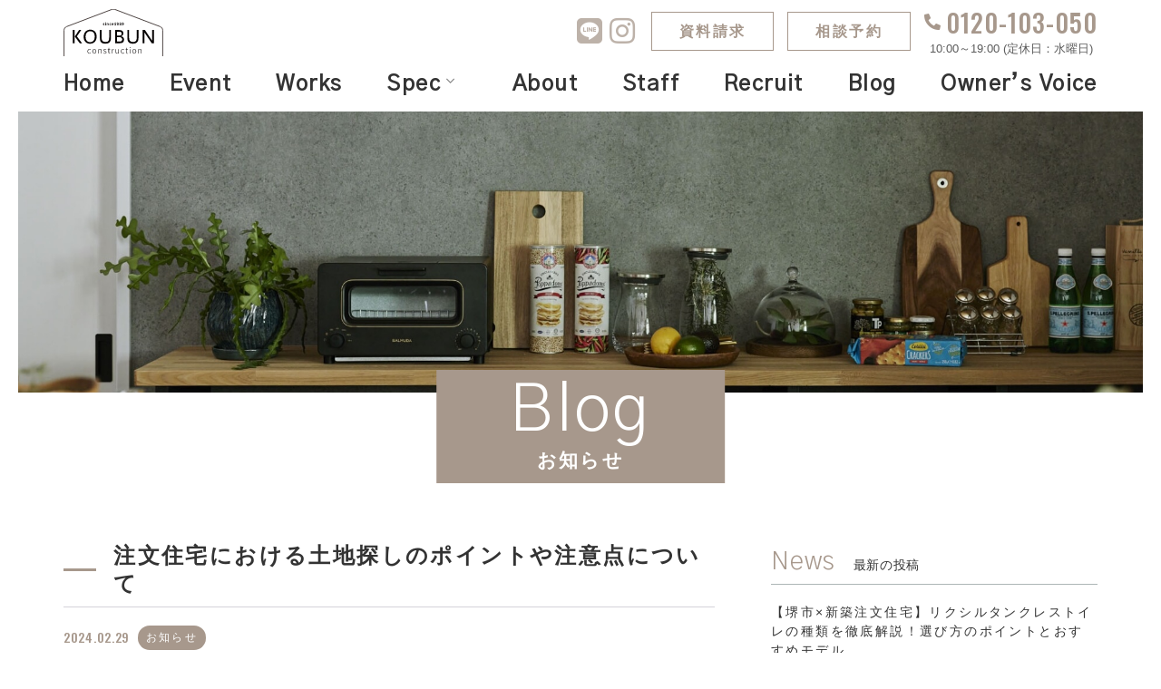

--- FILE ---
content_type: text/html; charset=UTF-8
request_url: https://tomosuma-kobun.jp/%E6%B3%A8%E6%96%87%E4%BD%8F%E5%AE%85%E3%81%AB%E3%81%8A%E3%81%91%E3%82%8B%E5%9C%9F%E5%9C%B0%E6%8E%A2%E3%81%97%E3%81%AE%E3%83%9D%E3%82%A4%E3%83%B3%E3%83%88%E3%82%84%E6%B3%A8%E6%84%8F%E7%82%B9%E3%81%AB/
body_size: 71860
content:
<!DOCTYPE html>
<html lang="ja">

<head>
  <meta charset="utf-8">
  <meta name="keywords" content="新築,注文住宅,住宅会社,堺市,和泉市,泉大津市,高石市,KOUBUN" />
  <meta name="viewport" content="width=device-width, initial-scale=1">
  
  <meta name='robots' content='index, follow, max-image-preview:large, max-snippet:-1, max-video-preview:-1' />

	<!-- This site is optimized with the Yoast SEO plugin v20.11 - https://yoast.com/wordpress/plugins/seo/ -->
	<title>注文住宅における土地探しのポイントや注意点について - 大阪府全域の注文住宅ならKOUBUN</title>
	<link rel="canonical" href="https://tomosuma-kobun.jp/注文住宅における土地探しのポイントや注意点に/" />
	<meta property="og:locale" content="ja_JP" />
	<meta property="og:type" content="article" />
	<meta property="og:title" content="注文住宅における土地探しのポイントや注意点について - 大阪府全域の注文住宅ならKOUBUN" />
	<meta property="og:description" content="注文住宅をご検討中の方は、土地探しの難しさをどれほど把握されているでしょうか。注文住宅を建てるということは、理想的な生活を形成することと同義です。そのため、注文住宅の計画を立てていると、どうしても注文住宅の魅力にばかり目 [&hellip;]" />
	<meta property="og:url" content="https://tomosuma-kobun.jp/注文住宅における土地探しのポイントや注意点に/" />
	<meta property="og:site_name" content="大阪府全域の注文住宅ならKOUBUN" />
	<meta property="article:published_time" content="2024-02-29T08:48:46+00:00" />
	<meta property="article:modified_time" content="2024-03-06T10:07:17+00:00" />
	<meta property="og:image" content="https://tomosuma-kobun.jp/wp-content/uploads/画像11.jpg" />
	<meta property="og:image:width" content="1280" />
	<meta property="og:image:height" content="853" />
	<meta property="og:image:type" content="image/jpeg" />
	<meta name="author" content="KOUBUN" />
	<meta name="twitter:card" content="summary_large_image" />
	<meta name="twitter:label1" content="執筆者" />
	<meta name="twitter:data1" content="KOUBUN" />
	<meta name="twitter:label2" content="推定読み取り時間" />
	<meta name="twitter:data2" content="12分" />
	<script type="application/ld+json" class="yoast-schema-graph">{"@context":"https://schema.org","@graph":[{"@type":"WebPage","@id":"https://tomosuma-kobun.jp/%e6%b3%a8%e6%96%87%e4%bd%8f%e5%ae%85%e3%81%ab%e3%81%8a%e3%81%91%e3%82%8b%e5%9c%9f%e5%9c%b0%e6%8e%a2%e3%81%97%e3%81%ae%e3%83%9d%e3%82%a4%e3%83%b3%e3%83%88%e3%82%84%e6%b3%a8%e6%84%8f%e7%82%b9%e3%81%ab/","url":"https://tomosuma-kobun.jp/%e6%b3%a8%e6%96%87%e4%bd%8f%e5%ae%85%e3%81%ab%e3%81%8a%e3%81%91%e3%82%8b%e5%9c%9f%e5%9c%b0%e6%8e%a2%e3%81%97%e3%81%ae%e3%83%9d%e3%82%a4%e3%83%b3%e3%83%88%e3%82%84%e6%b3%a8%e6%84%8f%e7%82%b9%e3%81%ab/","name":"注文住宅における土地探しのポイントや注意点について - 大阪府全域の注文住宅ならKOUBUN","isPartOf":{"@id":"https://tomosuma-kobun.jp/#website"},"primaryImageOfPage":{"@id":"https://tomosuma-kobun.jp/%e6%b3%a8%e6%96%87%e4%bd%8f%e5%ae%85%e3%81%ab%e3%81%8a%e3%81%91%e3%82%8b%e5%9c%9f%e5%9c%b0%e6%8e%a2%e3%81%97%e3%81%ae%e3%83%9d%e3%82%a4%e3%83%b3%e3%83%88%e3%82%84%e6%b3%a8%e6%84%8f%e7%82%b9%e3%81%ab/#primaryimage"},"image":{"@id":"https://tomosuma-kobun.jp/%e6%b3%a8%e6%96%87%e4%bd%8f%e5%ae%85%e3%81%ab%e3%81%8a%e3%81%91%e3%82%8b%e5%9c%9f%e5%9c%b0%e6%8e%a2%e3%81%97%e3%81%ae%e3%83%9d%e3%82%a4%e3%83%b3%e3%83%88%e3%82%84%e6%b3%a8%e6%84%8f%e7%82%b9%e3%81%ab/#primaryimage"},"thumbnailUrl":"https://tomosuma-kobun.jp/wp-content/uploads/画像11.jpg","datePublished":"2024-02-29T08:48:46+00:00","dateModified":"2024-03-06T10:07:17+00:00","author":{"@id":"https://tomosuma-kobun.jp/#/schema/person/1b5547b844904156504c647650d281c2"},"breadcrumb":{"@id":"https://tomosuma-kobun.jp/%e6%b3%a8%e6%96%87%e4%bd%8f%e5%ae%85%e3%81%ab%e3%81%8a%e3%81%91%e3%82%8b%e5%9c%9f%e5%9c%b0%e6%8e%a2%e3%81%97%e3%81%ae%e3%83%9d%e3%82%a4%e3%83%b3%e3%83%88%e3%82%84%e6%b3%a8%e6%84%8f%e7%82%b9%e3%81%ab/#breadcrumb"},"inLanguage":"ja","potentialAction":[{"@type":"ReadAction","target":["https://tomosuma-kobun.jp/%e6%b3%a8%e6%96%87%e4%bd%8f%e5%ae%85%e3%81%ab%e3%81%8a%e3%81%91%e3%82%8b%e5%9c%9f%e5%9c%b0%e6%8e%a2%e3%81%97%e3%81%ae%e3%83%9d%e3%82%a4%e3%83%b3%e3%83%88%e3%82%84%e6%b3%a8%e6%84%8f%e7%82%b9%e3%81%ab/"]}]},{"@type":"ImageObject","inLanguage":"ja","@id":"https://tomosuma-kobun.jp/%e6%b3%a8%e6%96%87%e4%bd%8f%e5%ae%85%e3%81%ab%e3%81%8a%e3%81%91%e3%82%8b%e5%9c%9f%e5%9c%b0%e6%8e%a2%e3%81%97%e3%81%ae%e3%83%9d%e3%82%a4%e3%83%b3%e3%83%88%e3%82%84%e6%b3%a8%e6%84%8f%e7%82%b9%e3%81%ab/#primaryimage","url":"https://tomosuma-kobun.jp/wp-content/uploads/画像11.jpg","contentUrl":"https://tomosuma-kobun.jp/wp-content/uploads/画像11.jpg","width":1280,"height":853},{"@type":"BreadcrumbList","@id":"https://tomosuma-kobun.jp/%e6%b3%a8%e6%96%87%e4%bd%8f%e5%ae%85%e3%81%ab%e3%81%8a%e3%81%91%e3%82%8b%e5%9c%9f%e5%9c%b0%e6%8e%a2%e3%81%97%e3%81%ae%e3%83%9d%e3%82%a4%e3%83%b3%e3%83%88%e3%82%84%e6%b3%a8%e6%84%8f%e7%82%b9%e3%81%ab/#breadcrumb","itemListElement":[{"@type":"ListItem","position":1,"name":"ホーム","item":"https://tomosuma-kobun.jp/"},{"@type":"ListItem","position":2,"name":"ブログ","item":"https://tomosuma-kobun.jp/blog/"},{"@type":"ListItem","position":3,"name":"注文住宅における土地探しのポイントや注意点について"}]},{"@type":"WebSite","@id":"https://tomosuma-kobun.jp/#website","url":"https://tomosuma-kobun.jp/","name":"大阪府全域の注文住宅ならKOUBUN","description":"","potentialAction":[{"@type":"SearchAction","target":{"@type":"EntryPoint","urlTemplate":"https://tomosuma-kobun.jp/?s={search_term_string}"},"query-input":"required name=search_term_string"}],"inLanguage":"ja"},{"@type":"Person","@id":"https://tomosuma-kobun.jp/#/schema/person/1b5547b844904156504c647650d281c2","name":"KOUBUN","image":{"@type":"ImageObject","inLanguage":"ja","@id":"https://tomosuma-kobun.jp/#/schema/person/image/","url":"https://tomosuma-kobun.jp/wp-content/uploads/favicon-100x100.jpg","contentUrl":"https://tomosuma-kobun.jp/wp-content/uploads/favicon-100x100.jpg","caption":"KOUBUN"},"sameAs":["https://www.instagram.com/koubun.official/"],"url":"https://tomosuma-kobun.jp/author/tomosuma555/"}]}</script>
	<!-- / Yoast SEO plugin. -->


<link rel='dns-prefetch' href='//www.googletagmanager.com' />
<link rel="alternate" type="application/rss+xml" title="大阪府全域の注文住宅ならKOUBUN &raquo; 注文住宅における土地探しのポイントや注意点について のコメントのフィード" href="https://tomosuma-kobun.jp/%e6%b3%a8%e6%96%87%e4%bd%8f%e5%ae%85%e3%81%ab%e3%81%8a%e3%81%91%e3%82%8b%e5%9c%9f%e5%9c%b0%e6%8e%a2%e3%81%97%e3%81%ae%e3%83%9d%e3%82%a4%e3%83%b3%e3%83%88%e3%82%84%e6%b3%a8%e6%84%8f%e7%82%b9%e3%81%ab/feed/" />
<link rel='stylesheet' id='wp-block-library-css' href='https://tomosuma-kobun.jp/wp-includes/css/dist/block-library/style.min.css?ver=6.3.7' type='text/css' media='all' />
<style id='classic-theme-styles-inline-css' type='text/css'>
/*! This file is auto-generated */
.wp-block-button__link{color:#fff;background-color:#32373c;border-radius:9999px;box-shadow:none;text-decoration:none;padding:calc(.667em + 2px) calc(1.333em + 2px);font-size:1.125em}.wp-block-file__button{background:#32373c;color:#fff;text-decoration:none}
</style>
<style id='global-styles-inline-css' type='text/css'>
body{--wp--preset--color--black: #000000;--wp--preset--color--cyan-bluish-gray: #abb8c3;--wp--preset--color--white: #ffffff;--wp--preset--color--pale-pink: #f78da7;--wp--preset--color--vivid-red: #cf2e2e;--wp--preset--color--luminous-vivid-orange: #ff6900;--wp--preset--color--luminous-vivid-amber: #fcb900;--wp--preset--color--light-green-cyan: #7bdcb5;--wp--preset--color--vivid-green-cyan: #00d084;--wp--preset--color--pale-cyan-blue: #8ed1fc;--wp--preset--color--vivid-cyan-blue: #0693e3;--wp--preset--color--vivid-purple: #9b51e0;--wp--preset--gradient--vivid-cyan-blue-to-vivid-purple: linear-gradient(135deg,rgba(6,147,227,1) 0%,rgb(155,81,224) 100%);--wp--preset--gradient--light-green-cyan-to-vivid-green-cyan: linear-gradient(135deg,rgb(122,220,180) 0%,rgb(0,208,130) 100%);--wp--preset--gradient--luminous-vivid-amber-to-luminous-vivid-orange: linear-gradient(135deg,rgba(252,185,0,1) 0%,rgba(255,105,0,1) 100%);--wp--preset--gradient--luminous-vivid-orange-to-vivid-red: linear-gradient(135deg,rgba(255,105,0,1) 0%,rgb(207,46,46) 100%);--wp--preset--gradient--very-light-gray-to-cyan-bluish-gray: linear-gradient(135deg,rgb(238,238,238) 0%,rgb(169,184,195) 100%);--wp--preset--gradient--cool-to-warm-spectrum: linear-gradient(135deg,rgb(74,234,220) 0%,rgb(151,120,209) 20%,rgb(207,42,186) 40%,rgb(238,44,130) 60%,rgb(251,105,98) 80%,rgb(254,248,76) 100%);--wp--preset--gradient--blush-light-purple: linear-gradient(135deg,rgb(255,206,236) 0%,rgb(152,150,240) 100%);--wp--preset--gradient--blush-bordeaux: linear-gradient(135deg,rgb(254,205,165) 0%,rgb(254,45,45) 50%,rgb(107,0,62) 100%);--wp--preset--gradient--luminous-dusk: linear-gradient(135deg,rgb(255,203,112) 0%,rgb(199,81,192) 50%,rgb(65,88,208) 100%);--wp--preset--gradient--pale-ocean: linear-gradient(135deg,rgb(255,245,203) 0%,rgb(182,227,212) 50%,rgb(51,167,181) 100%);--wp--preset--gradient--electric-grass: linear-gradient(135deg,rgb(202,248,128) 0%,rgb(113,206,126) 100%);--wp--preset--gradient--midnight: linear-gradient(135deg,rgb(2,3,129) 0%,rgb(40,116,252) 100%);--wp--preset--font-size--small: 13px;--wp--preset--font-size--medium: 20px;--wp--preset--font-size--large: 36px;--wp--preset--font-size--x-large: 42px;--wp--preset--spacing--20: 0.44rem;--wp--preset--spacing--30: 0.67rem;--wp--preset--spacing--40: 1rem;--wp--preset--spacing--50: 1.5rem;--wp--preset--spacing--60: 2.25rem;--wp--preset--spacing--70: 3.38rem;--wp--preset--spacing--80: 5.06rem;--wp--preset--shadow--natural: 6px 6px 9px rgba(0, 0, 0, 0.2);--wp--preset--shadow--deep: 12px 12px 50px rgba(0, 0, 0, 0.4);--wp--preset--shadow--sharp: 6px 6px 0px rgba(0, 0, 0, 0.2);--wp--preset--shadow--outlined: 6px 6px 0px -3px rgba(255, 255, 255, 1), 6px 6px rgba(0, 0, 0, 1);--wp--preset--shadow--crisp: 6px 6px 0px rgba(0, 0, 0, 1);}:where(.is-layout-flex){gap: 0.5em;}:where(.is-layout-grid){gap: 0.5em;}body .is-layout-flow > .alignleft{float: left;margin-inline-start: 0;margin-inline-end: 2em;}body .is-layout-flow > .alignright{float: right;margin-inline-start: 2em;margin-inline-end: 0;}body .is-layout-flow > .aligncenter{margin-left: auto !important;margin-right: auto !important;}body .is-layout-constrained > .alignleft{float: left;margin-inline-start: 0;margin-inline-end: 2em;}body .is-layout-constrained > .alignright{float: right;margin-inline-start: 2em;margin-inline-end: 0;}body .is-layout-constrained > .aligncenter{margin-left: auto !important;margin-right: auto !important;}body .is-layout-constrained > :where(:not(.alignleft):not(.alignright):not(.alignfull)){max-width: var(--wp--style--global--content-size);margin-left: auto !important;margin-right: auto !important;}body .is-layout-constrained > .alignwide{max-width: var(--wp--style--global--wide-size);}body .is-layout-flex{display: flex;}body .is-layout-flex{flex-wrap: wrap;align-items: center;}body .is-layout-flex > *{margin: 0;}body .is-layout-grid{display: grid;}body .is-layout-grid > *{margin: 0;}:where(.wp-block-columns.is-layout-flex){gap: 2em;}:where(.wp-block-columns.is-layout-grid){gap: 2em;}:where(.wp-block-post-template.is-layout-flex){gap: 1.25em;}:where(.wp-block-post-template.is-layout-grid){gap: 1.25em;}.has-black-color{color: var(--wp--preset--color--black) !important;}.has-cyan-bluish-gray-color{color: var(--wp--preset--color--cyan-bluish-gray) !important;}.has-white-color{color: var(--wp--preset--color--white) !important;}.has-pale-pink-color{color: var(--wp--preset--color--pale-pink) !important;}.has-vivid-red-color{color: var(--wp--preset--color--vivid-red) !important;}.has-luminous-vivid-orange-color{color: var(--wp--preset--color--luminous-vivid-orange) !important;}.has-luminous-vivid-amber-color{color: var(--wp--preset--color--luminous-vivid-amber) !important;}.has-light-green-cyan-color{color: var(--wp--preset--color--light-green-cyan) !important;}.has-vivid-green-cyan-color{color: var(--wp--preset--color--vivid-green-cyan) !important;}.has-pale-cyan-blue-color{color: var(--wp--preset--color--pale-cyan-blue) !important;}.has-vivid-cyan-blue-color{color: var(--wp--preset--color--vivid-cyan-blue) !important;}.has-vivid-purple-color{color: var(--wp--preset--color--vivid-purple) !important;}.has-black-background-color{background-color: var(--wp--preset--color--black) !important;}.has-cyan-bluish-gray-background-color{background-color: var(--wp--preset--color--cyan-bluish-gray) !important;}.has-white-background-color{background-color: var(--wp--preset--color--white) !important;}.has-pale-pink-background-color{background-color: var(--wp--preset--color--pale-pink) !important;}.has-vivid-red-background-color{background-color: var(--wp--preset--color--vivid-red) !important;}.has-luminous-vivid-orange-background-color{background-color: var(--wp--preset--color--luminous-vivid-orange) !important;}.has-luminous-vivid-amber-background-color{background-color: var(--wp--preset--color--luminous-vivid-amber) !important;}.has-light-green-cyan-background-color{background-color: var(--wp--preset--color--light-green-cyan) !important;}.has-vivid-green-cyan-background-color{background-color: var(--wp--preset--color--vivid-green-cyan) !important;}.has-pale-cyan-blue-background-color{background-color: var(--wp--preset--color--pale-cyan-blue) !important;}.has-vivid-cyan-blue-background-color{background-color: var(--wp--preset--color--vivid-cyan-blue) !important;}.has-vivid-purple-background-color{background-color: var(--wp--preset--color--vivid-purple) !important;}.has-black-border-color{border-color: var(--wp--preset--color--black) !important;}.has-cyan-bluish-gray-border-color{border-color: var(--wp--preset--color--cyan-bluish-gray) !important;}.has-white-border-color{border-color: var(--wp--preset--color--white) !important;}.has-pale-pink-border-color{border-color: var(--wp--preset--color--pale-pink) !important;}.has-vivid-red-border-color{border-color: var(--wp--preset--color--vivid-red) !important;}.has-luminous-vivid-orange-border-color{border-color: var(--wp--preset--color--luminous-vivid-orange) !important;}.has-luminous-vivid-amber-border-color{border-color: var(--wp--preset--color--luminous-vivid-amber) !important;}.has-light-green-cyan-border-color{border-color: var(--wp--preset--color--light-green-cyan) !important;}.has-vivid-green-cyan-border-color{border-color: var(--wp--preset--color--vivid-green-cyan) !important;}.has-pale-cyan-blue-border-color{border-color: var(--wp--preset--color--pale-cyan-blue) !important;}.has-vivid-cyan-blue-border-color{border-color: var(--wp--preset--color--vivid-cyan-blue) !important;}.has-vivid-purple-border-color{border-color: var(--wp--preset--color--vivid-purple) !important;}.has-vivid-cyan-blue-to-vivid-purple-gradient-background{background: var(--wp--preset--gradient--vivid-cyan-blue-to-vivid-purple) !important;}.has-light-green-cyan-to-vivid-green-cyan-gradient-background{background: var(--wp--preset--gradient--light-green-cyan-to-vivid-green-cyan) !important;}.has-luminous-vivid-amber-to-luminous-vivid-orange-gradient-background{background: var(--wp--preset--gradient--luminous-vivid-amber-to-luminous-vivid-orange) !important;}.has-luminous-vivid-orange-to-vivid-red-gradient-background{background: var(--wp--preset--gradient--luminous-vivid-orange-to-vivid-red) !important;}.has-very-light-gray-to-cyan-bluish-gray-gradient-background{background: var(--wp--preset--gradient--very-light-gray-to-cyan-bluish-gray) !important;}.has-cool-to-warm-spectrum-gradient-background{background: var(--wp--preset--gradient--cool-to-warm-spectrum) !important;}.has-blush-light-purple-gradient-background{background: var(--wp--preset--gradient--blush-light-purple) !important;}.has-blush-bordeaux-gradient-background{background: var(--wp--preset--gradient--blush-bordeaux) !important;}.has-luminous-dusk-gradient-background{background: var(--wp--preset--gradient--luminous-dusk) !important;}.has-pale-ocean-gradient-background{background: var(--wp--preset--gradient--pale-ocean) !important;}.has-electric-grass-gradient-background{background: var(--wp--preset--gradient--electric-grass) !important;}.has-midnight-gradient-background{background: var(--wp--preset--gradient--midnight) !important;}.has-small-font-size{font-size: var(--wp--preset--font-size--small) !important;}.has-medium-font-size{font-size: var(--wp--preset--font-size--medium) !important;}.has-large-font-size{font-size: var(--wp--preset--font-size--large) !important;}.has-x-large-font-size{font-size: var(--wp--preset--font-size--x-large) !important;}
.wp-block-navigation a:where(:not(.wp-element-button)){color: inherit;}
:where(.wp-block-post-template.is-layout-flex){gap: 1.25em;}:where(.wp-block-post-template.is-layout-grid){gap: 1.25em;}
:where(.wp-block-columns.is-layout-flex){gap: 2em;}:where(.wp-block-columns.is-layout-grid){gap: 2em;}
.wp-block-pullquote{font-size: 1.5em;line-height: 1.6;}
</style>
<link rel='stylesheet' id='ppress-frontend-css' href='https://tomosuma-kobun.jp/wp-content/plugins/wp-user-avatar/assets/css/frontend.min.css?ver=4.12.0' type='text/css' media='all' />
<link rel='stylesheet' id='ppress-flatpickr-css' href='https://tomosuma-kobun.jp/wp-content/plugins/wp-user-avatar/assets/flatpickr/flatpickr.min.css?ver=4.12.0' type='text/css' media='all' />
<link rel='stylesheet' id='ppress-select2-css' href='https://tomosuma-kobun.jp/wp-content/plugins/wp-user-avatar/assets/select2/select2.min.css?ver=6.3.7' type='text/css' media='all' />
<script type='text/javascript' src='https://tomosuma-kobun.jp/wp-includes/js/jquery/jquery.min.js?ver=3.7.0' id='jquery-core-js'></script>
<script type='text/javascript' src='https://tomosuma-kobun.jp/wp-includes/js/jquery/jquery-migrate.min.js?ver=3.4.1' id='jquery-migrate-js'></script>
<script type='text/javascript' src='https://tomosuma-kobun.jp/wp-content/plugins/wp-user-avatar/assets/flatpickr/flatpickr.min.js?ver=4.12.0' id='ppress-flatpickr-js'></script>
<script type='text/javascript' src='https://tomosuma-kobun.jp/wp-content/plugins/wp-user-avatar/assets/select2/select2.min.js?ver=4.12.0' id='ppress-select2-js'></script>
<link rel="EditURI" type="application/rsd+xml" title="RSD" href="https://tomosuma-kobun.jp/xmlrpc.php?rsd" />
<meta name="generator" content="WordPress 6.3.7" />
<link rel='shortlink' href='https://tomosuma-kobun.jp/?p=2996' />
<meta name="generator" content="Site Kit by Google 1.170.0" />
<!-- Google タグ マネージャー スニペット (Site Kit が追加) -->
<script type="text/javascript">
			( function( w, d, s, l, i ) {
				w[l] = w[l] || [];
				w[l].push( {'gtm.start': new Date().getTime(), event: 'gtm.js'} );
				var f = d.getElementsByTagName( s )[0],
					j = d.createElement( s ), dl = l != 'dataLayer' ? '&l=' + l : '';
				j.async = true;
				j.src = 'https://www.googletagmanager.com/gtm.js?id=' + i + dl;
				f.parentNode.insertBefore( j, f );
			} )( window, document, 'script', 'dataLayer', 'GTM-5K5H4T6X' );
			
</script>

<!-- (ここまで) Google タグ マネージャー スニペット (Site Kit が追加) -->
<link rel="icon" href="https://tomosuma-kobun.jp/wp-content/uploads/cropped-favicon-1-32x32.jpg" sizes="32x32" />
<link rel="icon" href="https://tomosuma-kobun.jp/wp-content/uploads/cropped-favicon-1-192x192.jpg" sizes="192x192" />
<link rel="apple-touch-icon" href="https://tomosuma-kobun.jp/wp-content/uploads/cropped-favicon-1-180x180.jpg" />
<meta name="msapplication-TileImage" content="https://tomosuma-kobun.jp/wp-content/uploads/cropped-favicon-1-270x270.jpg" />
  <link rel="icon" type="image/x-icon" href="https://tomosuma-kobun.jp/wp-content/themes/initializr/favicon.ico">
  <link rel="apple-touch-icon" href="https://tomosuma-kobun.jp/wp-content/themes/initializr/apple-touch-icon.png">
  <link href="https://unpkg.com/aos@2.3.1/dist/aos.css" rel="stylesheet">
  <link rel="stylesheet" href="https://cdn.jsdelivr.net/gh/fancyapps/fancybox@3.5.7/dist/jquery.fancybox.min.css" />
  <link rel="stylesheet" href="https://cdnjs.cloudflare.com/ajax/libs/Swiper/4.5.0/css/swiper.min.css">
  <link rel="stylesheet" type="text/css" href="//cdn.jsdelivr.net/npm/slick-carousel@1.8.1/slick/slick.css" />
  <link rel="stylesheet" type="text/css" href="//cdn.jsdelivr.net/npm/slick-carousel@1.8.1/slick/slick-theme.css" />
  <link href="https://fonts.googleapis.com/css2?family=Kaushan+Script&display=swap" rel="stylesheet">
  <link href="https://fonts.googleapis.com/css2?family=EB+Garamond&display=swap" rel="stylesheet">
  <link rel="stylesheet" href="https://tomosuma-kobun.jp/wp-content/themes/initializr/css/import.css">
  <link rel="stylesheet" href="https://tomosuma-kobun.jp/wp-content/themes/initializr/style.css">
  <script src="https://ajax.googleapis.com/ajax/libs/jquery/3.4.1/jquery.min.js"></script>
  <script src="https://kit.fontawesome.com/7707f3ad0e.js" crossorigin="anonymous"></script>
  <script src="https://tomosuma-kobun.jp/wp-content/themes/initializr/js/jquery.matchHeight-min.js"></script>
  <script src="https://unpkg.com/aos@2.3.1/dist/aos.js"></script>
  <script src="https://cdn.jsdelivr.net/gh/fancyapps/fancybox@3.5.7/dist/jquery.fancybox.min.js"></script>
  <script src="https://cdnjs.cloudflare.com/ajax/libs/Swiper/4.5.0/js/swiper.min.js"></script>
  <script type="text/javascript" src="//cdn.jsdelivr.net/npm/slick-carousel@1.8.1/slick/slick.min.js"></script>
  <script src="https://tomosuma-kobun.jp/wp-content/themes/initializr/js/parallax/parallax.min.js"></script>
  <script src="https://tomosuma-kobun.jp/wp-content/themes/initializr/js/rellax/rellax.min.js"></script>
  <script src="https://tomosuma-kobun.jp/wp-content/themes/initializr/js/main.js"></script>
</head>

<body class="post-template-default single single-post postid-2996 single-format-standard">

  
  <header class="">
    <div class="cnt">
      <div class="headerUnit">
        <div class="headerLeft">
          <a href="https://tomosuma-kobun.jp">
            <h1 class="headerLogo text-center">
              <img class="logo" src="https://tomosuma-kobun.jp/wp-content/themes/initializr/img/logo.svg" alt="注文住宅における土地探しのポイントや注意点について - 大阪府全域の注文住宅ならKOUBUN | 大阪府全域の注文住宅ならKOUBUN">
              <!-- <span class="headerLogoText h5 bold">KOUBUN</span> -->
            </h1>
          </a>
        </div>
        <div class="headerRight pc">
          <div class="headerRightTop flex justEnd alignCenter">
            <div class="headerSns">
              <ul class="headerSnsUl inlineBlockUl">
                <li>
                  <a href="https://lin.ee/cnTjbWf" target="_blank">
                    <i class="fab fa-line h1 mainColorDeep"></i>
                  </a>
                </li>
                <li>
                  <a href="https://www.instagram.com/koubun.official/" target="_blank">
                    <i class="fab fa-instagram h1 mainColorDeep"></i>
                  </a>
                </li>
              </ul>
            </div>
            <div class="headerContactOnline">
              <a href="https://tomosuma-kobun.jp/contact?service=seikyu" class="h5 button buttonS buttonWhite relative tra bold">資料請求</a>
            </div>
            <div class="headerContact">
              <a href="https://tomosuma-kobun.jp/contact?service=sodan" class="h5 button buttonS buttonWhite relative tra bold">相談予約</a>
            </div>
            <!--
            <div class="headerContact">
              <a href="https://tomosuma-kobun.jp/contact" class="h5 button buttonS buttonWhite relative tra bold">お問い合わせ</a>
            </div>
            -->
            <div class="headerTelBox text-center">
              <a class="fontNum text-center mainColorDeep block" href="tel:0120-103-050"><i class="fas fa-phone-alt verticalMiddle mainColorDeep h4"></i><span class="verticalMiddle lh_m">0120-103-050</span></a>
              <div class="text_m">
                <p class=""> 10:00～19:00                  <br class="sp">(定休日：水曜日)
                </p>
                <p class="text_s"></p>
              </div>
            </div>
          </div>
        </div>
      </div>
      <div class="headerMenu text-center pc">
        <div class="menu-menu-1-container"><ul id="menu-menu-1" class="flex justBetween alignCenter bold"><li id="menu-item-924" class="menu-item menu-item-type-post_type menu-item-object-page menu-item-home menu-item-924"><a href="https://tomosuma-kobun.jp/">Home<span></span></a></li>
<li id="menu-item-41" class="menu-item menu-item-type-custom menu-item-object-custom menu-item-41"><a href="https://tomosuma-kobun.jp/event/">Event<span></span></a></li>
<li id="menu-item-40" class="menu-item menu-item-type-custom menu-item-object-custom menu-item-40"><a href="https://tomosuma-kobun.jp/works">Works<span></span></a></li>
<li id="menu-item-3584" class="menu-item menu-item-type-post_type menu-item-object-page menu-item-has-children menu-item-3584"><a href="https://tomosuma-kobun.jp/price/">Spec<span></span></a>
<ul class="sub-menu">
	<li id="menu-item-4056" class="menu-item menu-item-type-post_type menu-item-object-page menu-item-4056"><a href="https://tomosuma-kobun.jp/standard/">Standard<span></span></a></li>
	<li id="menu-item-4055" class="menu-item menu-item-type-post_type menu-item-object-page menu-item-4055"><a href="https://tomosuma-kobun.jp/highspec/">High Spec<span></span></a></li>
</ul>
</li>
<li id="menu-item-34" class="menu-item menu-item-type-post_type menu-item-object-page menu-item-34"><a href="https://tomosuma-kobun.jp/about-us/">About<span></span></a></li>
<li id="menu-item-1141" class="menu-item menu-item-type-post_type menu-item-object-page menu-item-1141"><a href="https://tomosuma-kobun.jp/staff/">Staff<span></span></a></li>
<li id="menu-item-4177" class="menu-item menu-item-type-post_type menu-item-object-page menu-item-4177"><a href="https://tomosuma-kobun.jp/recruit/">Recruit<span></span></a></li>
<li id="menu-item-44" class="menu-item menu-item-type-post_type menu-item-object-page current_page_parent menu-item-44"><a href="https://tomosuma-kobun.jp/blog/">Blog<span></span></a></li>
<li id="menu-item-2248" class="menu-item menu-item-type-taxonomy menu-item-object-category menu-item-2248"><a href="https://tomosuma-kobun.jp/category/voice/">Owner&#8217;s Voice<span></span></a></li>
<li id="menu-item-173" class="sp menu-item menu-item-type-post_type menu-item-object-page menu-item-173"><a href="https://tomosuma-kobun.jp/contact/">Contact<span></span></a></li>
</ul></div>      </div>
    </div>
  </header>

  <!--
  <div id="loading">
    <div class="spinner"></div>
  </div>
  <script>
    window.onload = function() {
      const spinner = document.getElementById('loading');
      spinner.classList.add('loaded');
    }
  </script>
  -->
  <!-- 開閉用ボタン -->

  <div class="menu-btn sp" id="js__btn">
    <!--<span data-txt-menu="MENU" data-txt-close="CLOSE"></span>-->
    <div class="menu-trigger" href="#">
      <span></span>
      <span></span>
      <span></span>
    </div>
  </div>

  <!-- モーダルメニュー -->
  <nav class="overRayBox menu bgMainColorDeep" id="js__nav">
    <div class="menu-menu-1-container"><ul id="menu-menu-2" class="overRayMenuUl white"><li class="menu-item menu-item-type-post_type menu-item-object-page menu-item-home menu-item-924"><a href="https://tomosuma-kobun.jp/">Home<span></span></a></li>
<li class="menu-item menu-item-type-custom menu-item-object-custom menu-item-41"><a href="https://tomosuma-kobun.jp/event/">Event<span></span></a></li>
<li class="menu-item menu-item-type-custom menu-item-object-custom menu-item-40"><a href="https://tomosuma-kobun.jp/works">Works<span></span></a></li>
<li class="menu-item menu-item-type-post_type menu-item-object-page menu-item-has-children menu-item-3584"><a href="https://tomosuma-kobun.jp/price/">Spec<span></span></a>
<ul class="sub-menu">
	<li class="menu-item menu-item-type-post_type menu-item-object-page menu-item-4056"><a href="https://tomosuma-kobun.jp/standard/">Standard<span></span></a></li>
	<li class="menu-item menu-item-type-post_type menu-item-object-page menu-item-4055"><a href="https://tomosuma-kobun.jp/highspec/">High Spec<span></span></a></li>
</ul>
</li>
<li class="menu-item menu-item-type-post_type menu-item-object-page menu-item-34"><a href="https://tomosuma-kobun.jp/about-us/">About<span></span></a></li>
<li class="menu-item menu-item-type-post_type menu-item-object-page menu-item-1141"><a href="https://tomosuma-kobun.jp/staff/">Staff<span></span></a></li>
<li class="menu-item menu-item-type-post_type menu-item-object-page menu-item-4177"><a href="https://tomosuma-kobun.jp/recruit/">Recruit<span></span></a></li>
<li class="menu-item menu-item-type-post_type menu-item-object-page current_page_parent menu-item-44"><a href="https://tomosuma-kobun.jp/blog/">Blog<span></span></a></li>
<li class="menu-item menu-item-type-taxonomy menu-item-object-category menu-item-2248"><a href="https://tomosuma-kobun.jp/category/voice/">Owner&#8217;s Voice<span></span></a></li>
<li class="sp menu-item menu-item-type-post_type menu-item-object-page menu-item-173"><a href="https://tomosuma-kobun.jp/contact/">Contact<span></span></a></li>
</ul></div>  </nav>

  <div class="fixBar pc">
    <a href="https://tomosuma-kobun.jp/contact" class="fixBarA white button buttonTriangle tra text-center relative">
      <span class="buttonTriangleArrow absolute">
        <span class="buttonTriangleArrowInner bgImg"></span>
      </span>
      <span class="bold ls_m">資料請求・お問い合わせ</span>
    </a>
    <div class="fixBarTop verticalMiddle inlineBlock text-center white bgMainColorDeep tra shadowS"><i class="fas fa-chevron-up"></i></div>
  </div>

  <section class="footerTelSp sp">
    <ul class="flex alignStretch">
      <li class="footerTelSpFlexLi text-center white bgMainColor flex justCenter alignCenter">
        <a href="tel:0120-103-050"><i class="fa fa-phone" aria-hidden="true"></i>
          <div class="text_m bold lh_m">お電話</div>
        </a>
      </li>
      <li class="footerTelSpFlexLi text-center white bgMainColorDeep flex justCenter alignCenter">
        <a href="https://tomosuma-kobun.jp/contact"><i class="fa fa-envelope-o" aria-hidden="true"></i>
          <div class="text_s bold lh_m">資料請求<br>お問い合わせ</div>
        </a>
      </li>
      <li class="footerTelSpFlexLi text-center white bgLineColor flex justCenter alignCenter">
        <a href="https://lin.ee/cnTjbWf">
          <!-- <i class="fab fa-line h1"></i> -->
          <div class="text_m bold lh_m">LINE<br>公式アカウント</div>
        </a>
      </li>
    </ul>
  </section><main>

      
    <section class="pageHeader mb20">
      <div class="cntXl relative pageHeaderInner">
        <div class="pageHeaderBgImg bgImg relative" style="background-image:url('https://tomosuma-kobun.jp/wp-content/themes/initializr/img/page_blog_fv.jpg')">
        </div>
        <div class="pageHeaderTextBox bgMainColorDeep white absolute">
          <p class="pageHeaderFontEn">Blog</p>
          <h2 class="pageHeaderJp">お知らせ</h2>
        </div>
      </div>
    </section>

    <section class="pageNews margin marginS">
      <div class="cnt" data-aos="fade-up">
        <div class="flex flexPc rw">
          <div class="col-3 col colSp1">
            <div class="">
              <article class="singleColumnArticle">
                <h2 class="bold h3 singleColumnTitle mb20">注文住宅における土地探しのポイントや注意点について</h2>
                <ul class="singleColumnInfoUl inlineBlockUl mb20">
                  <li class="date text_m ls_s">2024.02.29</li>
                  <li class="cate cateColor text_s white news">お知らせ</li>
                </ul>
                                                    <img class="radiusM mb30" src="https://tomosuma-kobun.jp/wp-content/uploads/画像11.jpg" alt="注文住宅における土地探しのポイントや注意点について">
                                <div class="entry">
<p>注文住宅をご検討中の方は、土地探しの難しさをどれほど把握されているでしょうか。<br>注文住宅を建てるということは、理想的な生活を形成することと同義です。<br>そのため、注文住宅の計画を立てていると、どうしても注文住宅の魅力にばかり目がいってしまいます。</p>



<p>しかし、それでは後悔してしまう可能性があります。<br>それは、想像以上に土地探しが難しく感じる場合があるからです。<br>そこで今回は、土地探しを少しでも簡単に、安心して進められるようにするために、土地探しにおけるポイントや注意点について解説します。</p>



<h2 class="wp-block-heading has-text-align-center">土地探しを始める前に把握しておきたい用語</h2>



<p>初めて土地探しをされる場合は、初めて遭遇するような単語が多くあると思います。<br>全ての用語の意味を把握することは難しいかもしれませんが、大切な用語だけでも意味を把握しておきましょう。<br>用語の正しい意味を把握しておくことで、トラブルを防ぐことにつながります。</p>



<figure class="wp-block-image size-large is-resized"><img decoding="async" fetchpriority="high" width="683" height="1024" src="https://tomosuma-kobun.jp/wp-content/uploads/LINE_ALBUM_221013_44-683x1024.jpg" alt="" class="wp-image-3004" style="aspect-ratio:0.6669921875;width:568px;height:auto" srcset="https://tomosuma-kobun.jp/wp-content/uploads/LINE_ALBUM_221013_44-683x1024.jpg 683w, https://tomosuma-kobun.jp/wp-content/uploads/LINE_ALBUM_221013_44-200x300.jpg 200w, https://tomosuma-kobun.jp/wp-content/uploads/LINE_ALBUM_221013_44-768x1151.jpg 768w, https://tomosuma-kobun.jp/wp-content/uploads/LINE_ALBUM_221013_44-150x225.jpg 150w, https://tomosuma-kobun.jp/wp-content/uploads/LINE_ALBUM_221013_44.jpg 854w" sizes="(max-width: 683px) 100vw, 683px" /></figure>



<h3 class="wp-block-heading">★建ぺい率</h3>



<p>建ぺい率とは、土地の中で建築面積が占めている割合を指します。<br>建築面積とは、建物を真上から見たときの大きさを指します。<br>そのため、建物の階数が増えることは、建築面積が増えることと同義ではありません。</p>



<p>実は、建ぺい率とは、法律によって上限が定められています。<br>それは、土地が建物でつまってしまうと、風通しや日当たりが確保されなくなってしまうからです。</p>



<h3 class="wp-block-heading">★容積率</h3>



<p>容積率とは、土地面積の中における延べ面積の割合を示した数値を指します。<br>延べ面積とは、建物内の各フロアにおける床面積の合計を指します。<br>そのため、建物の階数が増えると、建物内の延べ面積も増えます。</p>



<p>容積率に関しても、建ぺい率と同様に、上限が決められています。<br>それは、容積率に上限を設けることで、建物の階数が制限されて、日当たりが確保されるからです。</p>



<h3 class="wp-block-heading">★用途地域</h3>



<p>建物の用途や建ぺい率、容積率などを規制する地域のことを用途地域と呼びます。<br>用途地域には、住居系や商業系、工業系などをあわせて、13種類あります。<br>つまり、それぞれの土地において、どのような建物を建てられるのかが決まっているというわけです。<br>そのため、家づくりをするために土地探しをしている場合は、住居を建てられる土地を探す必要があります。</p>



<h2 class="wp-block-heading">注文住宅における土地探しの手順</h2>



<h3 class="wp-block-heading">①予算を決める</h3>



<p>土地探しをする前に、予算を決めることから始めましょう。<br>予算を決める作業は、一番最初にすることですが、一番大切な作業であるといっても過言ではありません。<br>注文住宅を建築する場合は、土地に対する予算だけでなく、建物に対する予算も考慮することがポイントです。<br>土地と建物のそれぞれにどれくらいのバランスでコストをかけられるのかをじっくりと考えることが大切です。</p>



<h3 class="wp-block-heading">②ローンの事前審査を受ける</h3>



<p>予算が決まれば、次はローンの事前審査を受けることがおすすめです。<br>それは、ローンの事前審査を受ける前に、土地探しを始めてしまうと、仮に希望の土地に出会った時にすぐにその土地を押さえられないことがあるからです。</p>



<p>しかし、事前にローンの事前審査が受理された状態であれば、希望の土地と出会った時に、すぐに土地を押さえやすくなります。<br>また、住宅ローンには、金利や返済条件、手数料など、様々な要素における違いがあるため、事前に調べておくことが大切です。<br>また、住宅ローンの事前審査に落ちることもありますので、スケジュールには余裕をもたせておくことがおすすめです。</p>



<h3 class="wp-block-heading">③土地探しと注文住宅の計画を進める</h3>



<p>住宅ローンの事前審査が受理されたら、いよいよ土地探しを始めていきます。<br>土地探しをする際は、事前に「どのような生活をしたいのか」を決めておくことが大切です。<br>例えば、駅から近い距離に住みたいのか、公園が近い方が良いのかなど、土地に対するこだわり条件をもとに土地探しを進めていきましょう。</p>



<h3 class="wp-block-heading">④土地の調査と契約をする</h3>



<p>希望の土地が見つかれば、その土地で建築できるかどうかを調べる必要があります。<br>具体的には、水害や土砂崩れなどのリスクの有無、土壌汚染の可能性などの調査を行います。<br>その調査に問題がなければ、いよいよ契約を結びます。</p>



<h3 class="wp-block-heading">⑤着工、完成、引渡し</h3>



<p>土地探しと住宅プランの決定が終われば、着工します。<br>そして、建物が完成すれば、そのまま引き渡しを行い、注文住宅での生活が始まります。</p>



<h2 class="wp-block-heading has-text-align-center">土地探しのいくつかの方法</h2>



<p>注文住宅において、理想的な土地と出会えるかどうかは非常に重要です。<br>そこで、いくつかの土地探しの方法をご紹介しますので、ご自身に合っていそうな探し方を選択しましょう。</p>



<figure class="wp-block-image size-large"><img decoding="async" width="1024" height="682" src="https://tomosuma-kobun.jp/wp-content/uploads/3Y1A9799-min-1024x682.jpg" alt="" class="wp-image-2716" srcset="https://tomosuma-kobun.jp/wp-content/uploads/3Y1A9799-min-1024x682.jpg 1024w, https://tomosuma-kobun.jp/wp-content/uploads/3Y1A9799-min-300x200.jpg 300w, https://tomosuma-kobun.jp/wp-content/uploads/3Y1A9799-min-768x512.jpg 768w, https://tomosuma-kobun.jp/wp-content/uploads/3Y1A9799-min-339x225.jpg 339w, https://tomosuma-kobun.jp/wp-content/uploads/3Y1A9799-min.jpg 1280w" sizes="(max-width: 1024px) 100vw, 1024px" /></figure>



<h3 class="wp-block-heading">★不動産会社に依頼する</h3>



<p>土地や家の専門家である不動産会社に土地探しを依頼する方法があります。<br>不動産会社の中でも、「この地域の土地は得意だけど、あの地域の土地の情報はあまりない」という風に、一長一短があるため、ご自身が求めている地域に強い不動産会社に依頼すると良いでしょう。</p>



<h3 class="wp-block-heading">★自力で探す</h3>



<p>自分自身の目で確かめて土地を探したいという場合は、現場に足を運んで土地を探す方法もあります。<br>注文住宅を建築したいエリアが近くにある場合は、実際に足を運んで周辺の雰囲気まで確認することもできます。<br>また、現場に足を運ぶ時間がない場合は、インターネット上で情報を集める方法もあります。<br>ただし、インターネット上の情報は全てが正しいわけではなく、最新のものであるとは限らないという点には注意しましょう。</p>



<h3 class="wp-block-heading">★ハウスメーカーや工務店に依頼する</h3>



<p>最後の方法が、ハウスメーカーや工務店に依頼する方法です。<br>注文住宅の建築依頼をハウスメーカーや工務店に依頼する場合は、一緒に土地を探してもらうことが多いです。<br>そのため、注文住宅の建築をご検討中の方は、ハウスメーカーや工務店に土地探しを同時に依頼することが最も効率的かもしれません。</p>



<h2 class="wp-block-heading has-text-align-center">土地探しを依頼する際の注意点</h2>



<p>上記では、注文住宅を建築する場合は、ハウスメーカーに土地探しを依頼することがおすすめであるとご紹介しましたが、実はそこには注意点もあります。<br>ハウスメーカーに土地探しを依頼する前に、以下の注意点を把握しておきましょう。</p>



<h3 class="wp-block-heading">★土地探しに対応していないところもある</h3>



<p>実は、土地探しに対応していないハウスメーカーもあります。<br>その理由はシンプルで、顧客が土地を所有している場合の対応よりも、土地を所有していない場合の対応の方が、時間も労力もかかるからです。<br>そのため、ハウスメーカーに土地探しを依頼する際は、事前に土地探しに対応しているのかどうかを確認しておきましょう。<br>当社は、土地探しも、土地探し相談会も承っておりますので、もし不明点等ございましたら、お気軽に当社までお問い合わせください。</p>



<h3 class="wp-block-heading">★土地探しを依頼してからハウスメーカーや工務店の変更はできない</h3>



<p>ハウスメーカーに土地探しを依頼する場合、基本的には建築までハウスメーカーの変更はできません。<br>ハウスメーカーは、あくまでも注文住宅の建築をするために土地探しをしているからです。<br>そのため、基本的には土地探し依頼と注文住宅の建築依頼を別々のハウスメーカーに依頼することはできないと把握しておきましょう。</p>



<h2 class="wp-block-heading has-text-align-center">土地探しでチェックすべきポイント</h2>



<p>では、いざ土地探しをハウスメーカーに依頼して、いくつかの候補があがったとします。<br>そこから、どのように土地を絞っていくのかが分からない方は多くいらっしゃいます。<br>そこで、具体的に土地探しでチェックすべきポイントについてご紹介します。</p>



<h3 class="wp-block-heading">★用途地域</h3>



<p>冒頭でもご紹介した、用途地域は必ず確認しておくことが大切です。<br>そもそも用途地域とは、都市計画法に基づいて地域ごとに建てられる建物の種類や用途について定められたものを指します。<br>例えば、住居用の地域に、大きな工場を建築してしまうと、工場付近で生活をされている方々は、臭いや汚れ、騒音などの被害を受ける可能性がありますよね。<br>そのような可能性を少しでも削減するために、用途地域は決められています。</p>



<p>つまり、購入する土地の周辺の用途地域を確認することで、周辺にどのような建物が建築される可能性があるのかを見通すことができるわけです。<br>用途地域図は、市区町村のホームページから閲覧できますので、ぜひ事前に確認してみてください。</p>



<h3 class="wp-block-heading">・土地の形状</h3>



<p>土地の形状を大きく二つに分けると、「整形地」と「不整形地」に分けられます。<br>「整形地」とは、土地が四角形に近い土地を指し、「不整形地」とは、その名の通りでそこまできれいな形状ではない土地を指します。<br>整形地に住宅を建てる場合は比較的間取りを設計しやすいですが、不整形地に住宅を建てる場合は、デッドスペースをうまく活用することを視野に入れる必要があります。<br>整形地と不整形地に優劣はありませんが、ご自身の理想的な間取りを実現しやすい方を選ぶことが大切です。</p>



<h3 class="wp-block-heading">・周辺環境</h3>



<p>購入する土地を選ぶ際は、土地だけを見て決めることは危険です。<br>具体的には、土地だけでなく、土地の周辺環境も視野に入れることが必要です。<br>例えば、周辺に高い建物が多い場合は、日当たりが悪くなる可能性がありますし、道路が近い場合は、交通量や騒音が気になってしまう可能性があります。<br>また、土地の周辺環境に関して、午前と午後によって、交通量が変わることもありますので、それぞれの時間帯で実際に土地の周辺に足を運んでみることもおすすめです。</p>



<h2 class="wp-block-heading has-text-align-center">土地探しで失敗しないための注意点</h2>



<h3 class="wp-block-heading">・条件を付けすぎない</h3>



<p>理想通りの土地に出会うことは、非常に難しいことです。<br>そのため、理想的な条件をあまりにも多くつけてしまうと、いつまでたっても理想的な土地と出会えない可能性があります。<br>そこで、事前に土地に対して、「ここだけは譲れない」というポイントと、「このポイントは別になくてもいい」と感じるポイントを整理しておくことが大切です。</p>



<h3 class="wp-block-heading">・土地探しの期限を決める</h3>



<p>理想的な土地と出会うことは難しいからこそ、土地探しの期限を決めておくことがおすすめです。<br>期限を決めておかないと、いつまでも時間をかけられてしまうからです。</p>



<h2 class="wp-block-heading has-text-align-center">まとめ</h2>



<figure class="wp-block-image size-large"><img decoding="async" width="1024" height="682" src="https://tomosuma-kobun.jp/wp-content/uploads/S__3768491-1024x682.jpg" alt="" class="wp-image-3005" srcset="https://tomosuma-kobun.jp/wp-content/uploads/S__3768491-1024x682.jpg 1024w, https://tomosuma-kobun.jp/wp-content/uploads/S__3768491-300x200.jpg 300w, https://tomosuma-kobun.jp/wp-content/uploads/S__3768491-768x512.jpg 768w, https://tomosuma-kobun.jp/wp-content/uploads/S__3768491-339x225.jpg 339w, https://tomosuma-kobun.jp/wp-content/uploads/S__3768491.jpg 1280w" sizes="(max-width: 1024px) 100vw, 1024px" /></figure>



<p>今回は、注文住宅における土地探しのポイントや注意点についてご紹介しました。<br>土地探しをする際は、事前に「用途地域」や「建ぺい率」、「容積率」などの基本的な専門知識は把握しておくことが大切です。<br>また、それらの用語を把握したうえで、注文住宅を建築する場合は、ハウスメーカーと共に土地探しを進めると良いでしょう。<br>土地探しで失敗しないために、事前に土地に条件を付けすぎないことと、土地探しの期限を設けることは意識することがおすすめです。</p>



<p>弊社では堺市・和泉市・高石市・泉大津市を中心に高気密高断熱高性能の新築注文住宅を提案しており、弊社で建築を決めて頂いたお客様には土地も合わせて提案させて頂いております。</p>



<p>注文住宅をお考えの方は是非弊社を選択肢に入れてみてください！</p>
</div>
                              </article>
              <div class="singleColumnShare radiusM bgGrayColorExLight">
                                <div class="flex alignCenter flexWrap">
                  <p class="singleColumnShareTitle text_m ls_s mb0"><span class="fontEn mainColorDeep h3">Share</span>　この記事をシェアする</p>
                  <a href="https://twitter.com/share?url=https://tomosuma-kobun.jp/%e6%b3%a8%e6%96%87%e4%bd%8f%e5%ae%85%e3%81%ab%e3%81%8a%e3%81%91%e3%82%8b%e5%9c%9f%e5%9c%b0%e6%8e%a2%e3%81%97%e3%81%ae%e3%83%9d%e3%82%a4%e3%83%b3%e3%83%88%e3%82%84%e6%b3%a8%e6%84%8f%e7%82%b9%e3%81%ab/&text=注文住宅における土地探しのポイントや注意点について" target="_blank" class="singleColumnShareButton twitter white text_m nowrap"><i class="fab fa-twitter"></i><span>ツイート</span></a>
                  <a href="https://www.facebook.com/sharer/sharer.php?u=https%3A%2F%2Ftomosuma-kobun.jp%2F%25e6%25b3%25a8%25e6%2596%2587%25e4%25bd%258f%25e5%25ae%2585%25e3%2581%25ab%25e3%2581%258a%25e3%2581%2591%25e3%2582%258b%25e5%259c%259f%25e5%259c%25b0%25e6%258e%25a2%25e3%2581%2597%25e3%2581%25ae%25e3%2583%259d%25e3%2582%25a4%25e3%2583%25b3%25e3%2583%2588%25e3%2582%2584%25e6%25b3%25a8%25e6%2584%258f%25e7%2582%25b9%25e3%2581%25ab%2F&t=%E6%B3%A8%E6%96%87%E4%BD%8F%E5%AE%85%E3%81%AB%E3%81%8A%E3%81%91%E3%82%8B%E5%9C%9F%E5%9C%B0%E6%8E%A2%E3%81%97%E3%81%AE%E3%83%9D%E3%82%A4%E3%83%B3%E3%83%88%E3%82%84%E6%B3%A8%E6%84%8F%E7%82%B9%E3%81%AB%E3%81%A4%E3%81%84%E3%81%A6｜大阪府全域の注文住宅ならKOUBUN" onclick="javascript:window.open(this.href, '', 'menubar=no,toolbar=no,resizable=yes,scrollbars=yes,height=300,width=600');return false;" class="singleColumnShareButton facebook white text_m nowrap"><i class="fab fa-facebook"></i><span>シェア</span></a>
                </div>
              </div>
                            <div class="singleColumnWriter">
                <p class="text_m ls_s mb20"><span class="fontEn mainColorDeep h3">Writer</span>　この記事を書いた人</p>
                <div class="flex flexPc row">
                  <div class="col col4 colSp1">
                    <div class="singleColumnWriterImgBox">
                      <img data-del="avatar" src='https://tomosuma-kobun.jp/wp-content/uploads/favicon-500x500.jpg' class='avatar pp-user-avatar avatar-500 photo ' height='500' width='500'/>                    </div>
                  </div>
                  <div class="col col-4 colSp1">
                    <p>
                                            <span class="bold h4">KOUBUN</span>
                    </p>
                    <p class="text_m ls_s"></p>
                    <a href="https://tomosuma-kobun.jp/author/tomosuma555/" class="singleColumnWriterButton text_m ls_m gray text-center">この人が書いた記事をもっと見る</a>
                  </div>
                </div>
              </div>
            </div>
            <div class="mb30">
              <div class="singleColumnPreNext bgWhite">
  <div class="flex">
    <div class="singleColumnPreNextBox pre col2"><a href="https://tomosuma-kobun.jp/%e3%83%9b%e3%83%bc%e3%83%a0%e3%83%9a%e3%83%bc%e3%82%b8%e3%82%92%e6%96%b0%e3%81%97%e3%81%8f%e4%bd%9c%e6%88%90%e3%81%97%e3%81%be%e3%81%97%e3%81%9f/"><div class="singleColumnPrevNextArrow"></div><p class="text-center singleClumnPreNextDescri text_s ls_m">前の記事</p><p class="bold text_m ls_m">ホームページを新しく作成しました</p></a></div><div class="singleColumnPreNextBox next col2"><a href="https://tomosuma-kobun.jp/%e5%af%9d%e5%ae%a4%e3%81%ae%e5%ba%83%e3%81%95%e3%81%af%e3%81%a9%e3%81%ae%e3%81%8f%e3%82%89%e3%81%84%e3%81%8c%e3%81%8a%e3%81%99%e3%81%99%e3%82%81%ef%bc%9f4%e3%81%a4%e3%81%ae%e5%ba%83%e3%81%95%e5%88%a5/"><div class="singleColumnPrevNextArrow"></div><p class="text-center singleClumnPreNextDescri text_s ls_m">次の記事</p><p class="bold text_m ls_m">寝室の広さはどのくらいがおすすめ？4つの広さ別の特徴や注意点も解説！</p></a></div>  </div>
</div>
            </div>
            <div class="text-center">
              <a href="https://tomosuma-kobun.jp/contact" class="h4 button buttonXl relative tra bold">KOUBUNに問い合わせる</a>
            </div>
          </div>
          <div class="col col3 colSp1">
                            <div id="sidebar">
                  <style>
                  /*
                  <aside>
                    <div class="sidebarBox">
                                          </div>
                  </aside>
                  */
                  </style>

                  <aside>
                    <div class="sidebarBox">
                      <p class="sidebarTitle text_m ls_s mb20"><span class="fontEn mainColorDeep h2">News</span>最新の投稿
                      </p>
                      <ul class="sidebarNewsUl">
                                                <li class="cat-item">
                          <a href="https://tomosuma-kobun.jp/lixil-tanklesstoilet/?post_id=4337">
                            <p class="text_m">【堺市×新築注文住宅】リクシルタンクレストイレの種類を徹底解説！選び方のポイントとおすすめモデル</p>
                            <p class="text_m date ls_s">2025/12/22</p>
                          </a>
                        </li>
                                                <li class="cat-item">
                          <a href="https://tomosuma-kobun.jp/home-insulation/?post_id=4323">
                            <p class="text_m">【堺市×新築注文住宅】『おうちの断熱って？』疑問あるある＆気になる用語を解説　</p>
                            <p class="text_m date ls_s">2025/12/15</p>
                          </a>
                        </li>
                                                <li class="cat-item">
                          <a href="https://tomosuma-kobun.jp/%e3%80%90%e7%9c%81%e3%82%a8%e3%83%8d%e3%81%a8%e5%bf%ab%e9%81%a9%e6%80%a7%e3%81%ae%e4%b8%a1%e7%ab%8b%e3%80%91%e7%86%b1%e4%ba%a4%e6%8f%9b%e5%9e%8b%e6%8f%9b%e6%b0%97%e3%81%8c%e8%bf%91%e5%b9%b4%e6%b3%a8/?post_id=4314">
                            <p class="text_m">【堺市×新築注文住宅】【省エネと快適性の両立】熱交換型換気が近年注目・推奨される理由</p>
                            <p class="text_m date ls_s">2025/12/08</p>
                          </a>
                        </li>
                                                <li class="cat-item">
                          <a href="https://tomosuma-kobun.jp/%e6%b3%a8%e6%96%87%e4%bd%8f%e5%ae%85%e3%81%ae%e5%86%85%e8%a3%85%e3%81%a7%e5%a4%b1%e6%95%97%e3%81%97%e3%81%aa%e3%81%84%ef%bc%81%e3%81%8a%e3%81%97%e3%82%83%e3%82%8c%e3%81%ab%e4%bb%95%e4%b8%8a%e3%81%92/?post_id=4311">
                            <p class="text_m">【堺市×新築注文住宅】注文住宅の内装で失敗しない！おしゃれに仕上げるコツや費用相場を解説！</p>
                            <p class="text_m date ls_s">2025/12/01</p>
                          </a>
                        </li>
                                                <li class="cat-item">
                          <a href="https://tomosuma-kobun.jp/%e8%bf%b7%e3%82%8f%e3%81%aa%e3%81%84%e5%ae%b6%e3%81%a5%e3%81%8f%e3%82%8a%e3%81%af%e3%80%8c%e3%82%b3%e3%83%b3%e3%82%bb%e3%83%97%e3%83%88%e3%80%8d%e3%81%a7%e6%b1%ba%e3%81%be%e3%82%8b%ef%bc%81%e5%ae%b6/?post_id=4308">
                            <p class="text_m">【堺市×新築注文住宅】迷わない家づくりは「コンセプト」で決まる！家族の理想を実現するヒント</p>
                            <p class="text_m date ls_s">2025/11/24</p>
                          </a>
                        </li>
                                              </ul>
                    </div>
                  </aside>
                  <aside>
                    <div class="sidebarBox">
                      <p class="sidebarTitle text_m ls_s mb20"><span
                          class="fontEn mainColorDeep h2">Category</span>カテゴリー
                      </p>
                      	<li class="cat-item cat-item-31"><a href="https://tomosuma-kobun.jp/category/voice/">お客様の声</a>
</li>
	<li class="cat-item cat-item-1"><a href="https://tomosuma-kobun.jp/category/news/">お知らせ</a>
</li>
	<li class="cat-item cat-item-35"><a href="https://tomosuma-kobun.jp/category/%e3%82%b3%e3%83%a9%e3%83%a0/">コラム</a>
</li>
	<li class="cat-item cat-item-10"><a href="https://tomosuma-kobun.jp/category/%e3%83%96%e3%83%ad%e3%82%b0/">ブログ</a>
</li>
                    </div>
                  </aside>
                  <aside>
                    <div class="sidebarBox">
                      <p class="sidebarTitle text_m ls_s mb20"><span
                          class="fontEn mainColorDeep h2">Archive</span>月間アーカイブ
                      </p>
                      <select name="archive-dropdown"
                        onChange='document.location.href=this.options[this.selectedIndex].value;'>
                        <option value="">月を選択</option>
                        	<option value='https://tomosuma-kobun.jp/2025/12/'> 2025年12月 &nbsp;(4)</option>
	<option value='https://tomosuma-kobun.jp/2025/11/'> 2025年11月 &nbsp;(3)</option>
	<option value='https://tomosuma-kobun.jp/2025/10/'> 2025年10月 &nbsp;(1)</option>
	<option value='https://tomosuma-kobun.jp/2025/09/'> 2025年9月 &nbsp;(1)</option>
	<option value='https://tomosuma-kobun.jp/2025/08/'> 2025年8月 &nbsp;(1)</option>
	<option value='https://tomosuma-kobun.jp/2025/07/'> 2025年7月 &nbsp;(4)</option>
	<option value='https://tomosuma-kobun.jp/2025/06/'> 2025年6月 &nbsp;(5)</option>
	<option value='https://tomosuma-kobun.jp/2025/05/'> 2025年5月 &nbsp;(5)</option>
	<option value='https://tomosuma-kobun.jp/2025/04/'> 2025年4月 &nbsp;(4)</option>
	<option value='https://tomosuma-kobun.jp/2025/03/'> 2025年3月 &nbsp;(2)</option>
	<option value='https://tomosuma-kobun.jp/2025/02/'> 2025年2月 &nbsp;(3)</option>
	<option value='https://tomosuma-kobun.jp/2025/01/'> 2025年1月 &nbsp;(5)</option>
	<option value='https://tomosuma-kobun.jp/2024/12/'> 2024年12月 &nbsp;(4)</option>
	<option value='https://tomosuma-kobun.jp/2024/11/'> 2024年11月 &nbsp;(6)</option>
	<option value='https://tomosuma-kobun.jp/2024/10/'> 2024年10月 &nbsp;(4)</option>
	<option value='https://tomosuma-kobun.jp/2024/09/'> 2024年9月 &nbsp;(4)</option>
	<option value='https://tomosuma-kobun.jp/2024/08/'> 2024年8月 &nbsp;(1)</option>
	<option value='https://tomosuma-kobun.jp/2024/07/'> 2024年7月 &nbsp;(5)</option>
	<option value='https://tomosuma-kobun.jp/2024/06/'> 2024年6月 &nbsp;(5)</option>
	<option value='https://tomosuma-kobun.jp/2024/05/'> 2024年5月 &nbsp;(9)</option>
	<option value='https://tomosuma-kobun.jp/2024/04/'> 2024年4月 &nbsp;(7)</option>
	<option value='https://tomosuma-kobun.jp/2024/03/'> 2024年3月 &nbsp;(9)</option>
	<option value='https://tomosuma-kobun.jp/2024/02/'> 2024年2月 &nbsp;(4)</option>
	<option value='https://tomosuma-kobun.jp/2023/09/'> 2023年9月 &nbsp;(1)</option>
                      </select>
                    </div>
                  </aside>
                </div>
          </div>
        </div>
      </div>
    </section>

</main>
<section class="sectionPankuzu">
  <div class="cnt">
    <!-- パンくずリストプラグイン：Prime Strategy Bread Crumb -->
<div id="pankuzu">
  <a href="https://tomosuma-kobun.jp/">TOP</a> &gt; <a href="https://tomosuma-kobun.jp/blog/">ブログ</a> &gt; <a href="https://tomosuma-kobun.jp/category/news/">お知らせ</a> &gt; <strong class="current">注文住宅における土地探しのポイントや注意点について</strong></div>  </div>
</section>

<section class="footerCta margin">
  <div class="cnt" data-aos="fade-up">
    <div class="bgImg bgFixed" style="background-image:url('https://tomosuma-kobun.jp/wp-content/themes/initializr/img/footer_visit_reserve.jpg')">
      <div class="footerContactBlackTrans">
        <div class="cnt">
          <div class="footerContactWrap">
            <div class="text-center mb20 white">
              <!-- <p class="fontEn h2 lh_s titleEn white mb10">Visit Reservation</p> -->
              <h3 class="h3 bold white">
                <!-- 家づくり相談予約 -->
                デザイン豊富な<br class="sp">バリエーションのカタログ<br>
                無料でプレゼント
              </h3>
            </div>
            <div class="text-center white mb30 text_m">
              <p>
                <!-- 家づくりに関わることなら<br>いつでも相談を受け付けております。<br>以下よりご予約ください。 -->
                外観デザインや家事ラク間取りなど、<br>家づくりのアイディアが盛りだくさん！
              </p>
            </div>
            <div class="text-center mb20">
              <a href="https://tomosuma-kobun.jp/contact?service=seikyu" class="h4 button buttonWhite relative tra bold">資料請求</a>
            </div>
          </div>
        </div>
      </div>
    </div>
  </div>
</section>

<section class="margin">
  <div class="cnt" data-aos="fade-up">
    <div class="row flex flexPc footerSnsRow">
      <div class="col col3 colSp1 footerSnsCol">
        <a href="https://tomosuma-kobun.jp/contact?service=sodan">
          <img src="https://tomosuma-kobun.jp/wp-content/themes/initializr/img/banner_catalog02.jpg" alt="KOUBUNカタログ請求はこちら お気軽に資料請求ください" class="footerBannerImg">
        </a>
      </div>
      <div class="col col3 colSp1 footerSnsCol">
        <a href="https://www.instagram.com/koubun.official/" target="_blank">
          <img src="https://tomosuma-kobun.jp/wp-content/themes/initializr/img/banner_insta.jpg" alt="Instagramはじめました 最新の施工事例はこちら Instagram公式アカウント フォローはこちら" class="footerBannerImg">
        </a>
      </div>
      <div class="col col3 colSp1 footerSnsCol">
        <a href="https://lin.ee/cnTjbWf" target="_blank">
          <img src="https://tomosuma-kobun.jp/wp-content/themes/initializr/img/line_banner.jpg" alt="LINE公式アカウント LINEからの相談予約が簡単！ 友だち追加はこちら" class="footerBannerImg">
        </a>
      </div>
    </div>
  </div>
</section>

<section class="bgMainColorDeep">
  <div class="footerOnlineBg">
    <div class="cnt text-center-sp">
      <div class="rw flex flexPc">
        <div class="col col2 colSp1 footerContactLeft">
          <div class="mb20 white">
            <p class="fontEn h00 lh_s titleEn left white mb40 mbTab30 mbSp10 inlineBlock">Contact</p>
            <h3 class="h1 bold white">お気軽に<br>お問い合わせください</h3>
          </div>
        </div>
        <div class="col col2 colSp1">
          <p class="white mb30">KOUBUNの家づくりに<br class="sp">興味のある方は、<br>お気軽にお問い合わせください。 </p>
          <div class="mb30">
            <a href="https://tomosuma-kobun.jp/contact" class="h4 button buttonWhite relative tra bold">資料請求・お問い合わせ</a>
          </div>
          <div class="white">
            <a class="inlineBlock fontNum h0 lh_s ls_s mb10" href="tel:0120-103-050">0120-103-050</a>
            <div class="text_m ls_m lh_l">
              <p class="mb0"> 10:00～19:00 (定休日：水曜日)</p>
              <p class="mb0 text_s"></p>
            </div>
          </div>
        </div>
      </div>
    </div>
  </div>
</section>
<footer class="">
  <div class="cnt">
    <div class="rw flex flexPc">
      <div class="col col3 colSp1 colMd2 mbSp30">
        <div class="text_m mb20">
          <p class="text_s text-center-sp ls_m">大阪府全域の注文住宅</p>
          <a class="text-center-sp mb10" href="https://tomosuma-kobun.jp">
            <h1>
              <img class="logo" src="https://tomosuma-kobun.jp/wp-content/themes/initializr/img/logo.svg" alt="注文住宅における土地探しのポイントや注意点について - 大阪府全域の注文住宅ならKOUBUN | 大阪府全域の注文住宅ならKOUBUN">
              <!-- <span class="h5Color bold"></span> -->
            </h1>
          </a>
          <p class="mb0 text-center-sp ls_m">〒590-0946 <br>大阪府堺市堺区熊野町東4丁3番2号<a target="_blank" href="https://goo.gl/maps/U6RituH4p5uKEmhK8"><i class="fa fa-map-marker"></i></a><br>
            TEL：0120-103-050          </p>
        </div>
      </div>
      <div class="col col-3 colSp1 colMd2 mbSp15">
        <div class="rw flex flexWrap">
          <div class="col col4 colSp2 colMd2">
            <div class="footerTextMenuBox mb30 mbSp20">
              <p class="h5 bold fontEn footerTextMenuTitle mb15 fontEn mainColorDeep">News</p>
              <ul class="text_m footerTextMenuUl">
                <li>
                  <a href="https://tomosuma-kobun.jp/event">
                    <p class="textHoverLeft">見学会・イベント</p>
                  </a>
                </li>
                <li>
                  <a href="https://tomosuma-kobun.jp/blog">
                    <p class="textHoverLeft">ブログ</p>
                  </a>
                </li>
                <li>
                  <a href="https://tomosuma-kobun.jp/category/voice">
                    <p class="textHoverLeft">お客様の声</p>
                  </a>
                </li>
              </ul>
            </div>
          </div>
          <div class="col col4 colSp2 colMd2">
            <div class="footerTextMenuBox mb30 mbSp20">
              <p class="h5 bold fontEn footerTextMenuTitle mb15 fontEn mainColorDeep">About us</p>
              <ul class="text_m footerTextMenuUl">
                <li>
                  <a href="https://tomosuma-kobun.jp/about-us">
                    <p class="textHoverLeft">KOUBUNの想い</p>
                  </a>
                </li>
                <!-- <li>
                  <a href="https://tomosuma-kobun.jp/ability">
                    <p class="textHoverLeft">家づくりの性能・構造</p>
                  </a>
                </li> -->
                <li>
                  <a href="https://tomosuma-kobun.jp/staff">
                    <p class="textHoverLeft">スタッフ紹介</p>
                  </a>
                </li>
                <li>
                  <a href="https://tomosuma-kobun.jp/recruit">
                    <p class="textHoverLeft">採用情報</p>
                  </a>
                </li>
              </ul>
            </div>
          </div>
          <div class="col col4 colSp2 colMd2">
            <div class="mb30 mbTab0 footerTextMenuBox mbSp20">
              <p class="h5 bold fontEn footerTextMenuTitle mb15 fontEn mainColorDeep">Service</p>
              <ul class="text_m footerTextMenuUl">
                <!-- <li>
                  <a href="https://tomosuma-kobun.jp/price">
                    <p class="textHoverLeft">料金について</p>
                  </a>
                </li> -->
                <li>
                  <a href="https://tomosuma-kobun.jp/works">
                    <p class="textHoverLeft">事例紹介</p>
                  </a>
                </li>
                <li>
                  <a href="https://tomosuma-kobun.jp/standard">
                    <p class="textHoverLeft">Standard</p>
                  </a>
                </li>
                <li>
                  <a href="https://tomosuma-kobun.jp/highspec">
                    <p class="textHoverLeft">High Spec</p>
                  </a>
                </li>
              </ul>
            </div>
          </div>
          <div class="col col4 colSp2 colMd2">
            <div class="mb30 mbTab0 mbSp0 footerTextMenuBox">
              <p class="h5 bold fontEn footerTextMenuTitle mb15 fontEn mainColorDeep">Information</p>
              <ul class="text_m footerTextMenuUl">
                <li>
                  <a href="https://tomosuma-kobun.jp/contact/?service=seikyu">
                    <p class="textHoverLeft">資料請求</p>
                  </a>
                </li>
                <li>
                  <a href="https://tomosuma-kobun.jp/contact/?service=sodan">
                    <p class="textHoverLeft">相談会予約</p>
                  </a>
                </li>
                <li>
                  <a href="https://tomosuma-kobun.jp/contact">
                    <p class="textHoverLeft">お問い合わせ</p>
                  </a>
                </li>
                <li>
                  <a href="https://tomosuma-kobun.jp/privacy">
                    <p class="textHoverLeft">個人情報保護方針</p>
                  </a>
                </li>
              </ul>
            </div>
          </div>
        </div>
      </div>
    </div>
    <!-- <div class="footer_attention">
      <p class="text_m mb5">注意事項について</p>
      <p class="text_s">* HPに記載している写真等はグラッソ株式会社及びグラッソデザインオフィス株式会社の設計・施工・監修によるものです。</p>
    </div> -->
    <div class="wrapper_copy">
      <p class="text-center text-left-tab text-left-note fontEn text_s fontEn">copyright© 2023
        tomosuma house <br class="sp">all rights
        reserved.</p>
    </div>
  </div>
</footer>

		<!-- Google タグ マネージャー (noscript) スニペット (Site Kit が追加) -->
		<noscript>
			<iframe src="https://www.googletagmanager.com/ns.html?id=GTM-5K5H4T6X" height="0" width="0" style="display:none;visibility:hidden"></iframe>
		</noscript>
		<!-- (ここまで) Google タグ マネージャー (noscript) スニペット (Site Kit が追加) -->
		<script type='text/javascript' id='ppress-frontend-script-js-extra'>
/* <![CDATA[ */
var pp_ajax_form = {"ajaxurl":"https:\/\/tomosuma-kobun.jp\/wp-admin\/admin-ajax.php","confirm_delete":"Are you sure?","deleting_text":"Deleting...","deleting_error":"An error occurred. Please try again.","nonce":"e9c2d26b73","disable_ajax_form":"false","is_checkout":"0","is_checkout_tax_enabled":"0"};
/* ]]> */
</script>
<script type='text/javascript' src='https://tomosuma-kobun.jp/wp-content/plugins/wp-user-avatar/assets/js/frontend.min.js?ver=4.12.0' id='ppress-frontend-script-js'></script>
</body>

</html>


--- FILE ---
content_type: text/css
request_url: https://tomosuma-kobun.jp/wp-content/themes/initializr/css/import.css
body_size: 106792
content:
@charset "UTF-8";
/*改善点
・768pxまではPC（タブレットも含む）
・767pxからSP

追加ルール
/*==================
▼ ブレイクポイントのルール▼
- スマホを基本設計にする -
 * 〜 479px：SP縦
 * 480px 〜：SP横
 * 600px 〜 タブレット
 * 960px 〜 小型PC
 * 1280px〜 大型PC
==================
*/
@import url("https://fonts.googleapis.com/css2?family=Gothic+A1:wght@100;200;300;400&display=swap");
@import url("https://fonts.googleapis.com/css2?family=Maven+Pro&display=swap");
@import url("https://fonts.googleapis.com/css2?family=Oswald:wght@500&display=swap");
@import url("https://fonts.googleapis.com/css2?family=Zen+Old+Mincho:wght@400;600&display=swap");
.mainColor {
  color: #bdb2a9;
}

.bgMainColor {
  background-color: #bdb2a9;
}

.mainColorDeep {
  color: #a7988c;
}

.bgMainColorDeep {
  background-color: #a7988c;
}

.mainColorLight {
  color: #bdb2a9;
}

.bgMainColorLight {
  background-color: #bdb2a9;
}

.bgMainColorExLight {
  background-color: #bdb2a9;
}

.subColor {
  color: #948957;
}

.bgSubColor {
  background-color: #948957;
}

.grayColor {
  color: #888;
}

.bgGrayColor {
  background-color: #888;
}

.grayColorLight {
  color: #eff1f4;
}

.bgGrayColorLight {
  background-color: #eff1f4;
}

.bgGrayColorExLight {
  background-color: #eee;
}

.bgWhiteTrans {
  background-color: rgba(255, 255, 255, 0.5);
}

.bgBlackTrans {
  background-color: rgba(0, 0, 0, 0.3);
}

.bgBlack {
  background: #000;
}

.bgGrad {
  background: rgb(255, 178, 90);
  background: -webkit-gradient(linear, left top, right top, from(rgb(255, 178, 90)), to(rgb(255, 143, 90)));
  background: linear-gradient(90deg, rgb(255, 178, 90) 0%, rgb(255, 143, 90) 100%);
}

.bgTexture {
  background-image: url(../img/bg_texture_light.gif);
}

.bgLineColor {
  background-color: #06b755;
}

/* フォント系 */
/* パターン01 */
/* パターン02 */
/* パターン03 */
.fontEn {
  font-family: "Gothic A1", sans-serif;
  text-transform: capitalize;
  letter-spacing: 1px;
}

.fontEnSub {
  font-family: "Maven Pro", sans-serif;
  text-transform: capitalize;
  letter-spacing: 0;
}

.fontNum {
  font-family: "Oswald", sans-serif;
  text-transform: capitalize;
}

.fontJp {
  font-family: "游ゴシック体", YuGothic, "Yu Gothic M", "游ゴシック Medium", "Yu Gothic Medium", "ヒラギノ角ゴ ProN W3", "Hiragino Kaku Gothic ProN W3", HiraKakuProN-W3, "ヒラギノ角ゴ ProN", "Hiragino Kaku Gothic ProN", "ヒラギノ角ゴ Pro", "Hiragino Kaku Gothic Pro", "メイリオ", Meiryo, Osaka, "ＭＳ Ｐゴシック", "MS PGothic", sans-serif;
}

.serif {
  font-family: "Zen Old Mincho", serif;
  letter-spacing: 0;
}

.italic {
  font-style: italic;
}

.uppercase {
  text-transform: uppercase;
}

/*==================================================
 * リセットcss
 *================================================*/
/* a modern css reset*/
/*
html5doctor.com Reset Stylesheet
v1.6.1
Last Updated: 2010-09-17
Author: Richard Clark - http://richclarkdesign.com
Twitter: @rich_clark
*/
html,
body,
div,
span,
object,
iframe,
h1,
h2,
h3,
h4,
h5,
h6,
p,
blockquote,
pre,
abbr,
address,
cite,
code,
del,
dfn,
em,
img,
ins,
kbd,
q,
samp,
small,
strong,
sub,
sup,
var,
b,
i,
dl,
dt,
dd,
ol,
ul,
li,
fieldset,
form,
label,
legend,
table,
caption,
tbody,
tfoot,
thead,
tr,
th,
td,
article,
aside,
canvas,
details,
figcaption,
figure,
footer,
header,
hgroup,
menu,
nav,
section,
summary,
time,
mark,
audio,
video {
  margin: 0;
  padding: 0;
  border: 0;
  outline: 0;
  font-size: 100%;
  vertical-align: baseline;
  background: transparent;
}

body {
  line-height: 1;
}

article,
aside,
details,
figcaption,
figure,
footer,
header,
hgroup,
menu,
nav,
section {
  display: block;
}

nav ul {
  list-style: none;
}

blockquote,
q {
  quotes: none;
}

blockquote:before,
blockquote:after,
q:before,
q:after {
  content: "";
  content: none;
}

a {
  margin: 0;
  padding: 0;
  font-size: 100%;
  vertical-align: baseline;
  background: transparent;
}

/* change colours to suit your needs */
ins {
  background-color: #ff9;
  color: #000;
  text-decoration: none;
}

/* change colours to suit your needs */
mark {
  background-color: #ff9;
  color: #000;
  font-style: italic;
  font-weight: bold;
}

del {
  text-decoration: line-through;
}

abbr[title],
dfn[title] {
  border-bottom: 1px dotted;
  cursor: help;
}

table {
  border-collapse: collapse;
  border-spacing: 0;
}

/* change border colour to suit your needs */
hr {
  display: block;
  height: 1px;
  border: 0;
  border-top: 1px solid #cccccc;
  margin: 1em 0;
  padding: 0;
}

input,
select {
  vertical-align: middle;
}

li {
  list-style-type: none;
}

/* ==========================================================================
    印刷用
========================================================================== */
/* --------------------------------------------------------------
 
 Hartija CSS Print Framework -MIT License
   * Version:   1.0
 
-------------------------------------------------------------- */
@media print {
  body {
    -webkit-print-color-adjust: exact;
    /*chrome用*/
  }
  .bgImg {
    display: list-item;
    /* 該当箇所の表示方法をlist-itemに */
    list-style-image: url(print_bg.png);
    /* 表示させたい画像 */
    list-style-position: inside;
    /* マーカーの位置を内側に */
  }
  header {
    display: none;
  }
  .footerTelSp {
    display: none;
  }
  .menu-btn {
    display: none;
  }
  .fixBar {
    display: none !important;
  }
  .parallax-mirror {
    display: none;
    height: 0 !important;
  }
  .rellax {
    -webkit-transform: none !important;
            transform: none !important;
  }
}
/*==================================================
 * フォント
 *================================================*/
html {
  font-size: 10px;
}

html,
body {
  -webkit-font-feature-settings: "palt";
          font-feature-settings: "palt";
}

body {
  font-family: "游ゴシック体", YuGothic, "Yu Gothic M", "游ゴシック Medium", "Yu Gothic Medium", "ヒラギノ角ゴ ProN W3", "Hiragino Kaku Gothic ProN W3", HiraKakuProN-W3, "ヒラギノ角ゴ ProN", "Hiragino Kaku Gothic ProN", "ヒラギノ角ゴ Pro", "Hiragino Kaku Gothic Pro", "メイリオ", Meiryo, Osaka, "ＭＳ Ｐゴシック", "MS PGothic", sans-serif;
}

body {
  font-size: 16px;
  line-height: 1.4;
  letter-spacing: 0.15em;
}

h1,
.h1,
h2,
.h2,
h3,
.h3,
h4,
.h4,
h5,
.h5,
h6,
.h6 {
  margin-top: 0;
  margin-bottom: 0;
  font-weight: 300;
  line-height: 1.7;
}

h1,
h2,
h3,
h4,
h5,
h6,
h7,
p,
span,
div {
  line-height: 1.7;
  font-weight: 300;
}

.lh_xxl {
  line-height: 2.5;
}

.lh_xl {
  line-height: 2;
}

.lh_l {
  line-height: 1.7;
}

.lh_ml {
  line-height: 1.5;
}

.lh_m {
  line-height: 1.4;
}

.lh_s {
  line-height: 1.1;
}

.lh_xs {
  line-height: 0.7;
}

.ls_l {
  letter-spacing: 0.3em;
}

.ls_m {
  letter-spacing: 0.15em;
}

.ls_s {
  letter-spacing: 0.05em;
}

a {
  color: inherit;
  text-decoration: none;
  -webkit-transition: 0.3s;
  transition: 0.3s;
}
a:hover {
  color: #948957 !important;
  -webkit-transition: 0.3s;
  transition: 0.3s;
}

.bold {
  font-weight: bold !important;
}

.bold900 {
  font-weight: 900 !important;
}

.thin {
  font-weight: 100;
}

.nowrap {
  white-space: nowrap;
}

.white {
  color: #fff;
}

.black {
  color: #000;
}

.gray {
  color: #686868;
}

.red {
  color: #ff4501 !important;
}

.h000 {
  font-size: 100px;
}

.h00 {
  font-size: 64px;
}

.h0 {
  font-size: 42px;
}

.h1 {
  font-size: 32px;
}

.h2 {
  font-size: 28px;
}

.h3 {
  font-size: 24px;
}

.h4 {
  font-size: 18px;
}

.h5 {
  font-size: 16px;
}

.text_m {
  font-size: 14px;
}

.text_sm {
  font-size: 13px;
}

.text_s {
  font-size: 12px;
}

.text_ss {
  font-size: 10px;
}

@media screen and (min-width: 768px) and (max-width: 959px) {
  body {
    font-size: 14px;
  }
  .h000 {
    font-size: 64px;
  }
  .h00 {
    font-size: 36px;
  }
  .h0 {
    font-size: 25px;
  }
  .h1 {
    font-size: 24px;
  }
  .h2 {
    font-size: 24px;
  }
  .h3 {
    font-size: 20px;
  }
  .h4 {
    font-size: 15px;
  }
  .h5 {
    font-size: 14px;
  }
  .text_m {
    font-size: 13px;
  }
  .text_s {
    font-size: 11px;
  }
}
@media screen and (max-width: 767px) {
  body {
    font-size: 14px;
  }
  .h000 {
    font-size: 42px;
  }
  .h00 {
    font-size: 36px;
  }
  .h0 {
    font-size: 24px;
  }
  .h1 {
    font-size: 22px;
  }
  .h2 {
    font-size: 20px;
  }
  .h3 {
    font-size: 17px;
  }
  .h4 {
    font-size: 15px;
  }
  .h5 {
    font-size: 15px;
  }
  .text_m {
    font-size: 13px;
  }
  .text_s {
    font-size: 11px;
  }
}
/*==================================================
 * 独自リセット
 *================================================*/
/*リセット関係*/
*,
*:before,
*:after {
  -webkit-box-sizing: border-box;
  -o-box-sizing: border-box;
  -ms-box-sizing: border-box;
  box-sizing: border-box;
}

html,
body {
  width: 100%;
  overflow-x: hidden;
}

ul {
  padding: 0;
  list-style-type: none;
  margin: 0;
}

/*
a:hover{
	opacity: 0.8;
	transition:0.3s;
}
*/
label {
  display: inline-block;
  max-width: 100%;
  margin-bottom: 0;
  font-weight: 100;
}

img {
  display: block;
  max-width: 100%;
  height: auto;
  margin: 0 auto;
}

hr {
  margin: 10px auto;
}

a:hover {
  text-decoration: none;
  color: inherit;
}

/*==================================================
 * 独自クラス（どのサイトでも）
 *================================================*/
.clearfix:after {
  content: "";
  clear: both;
  display: block;
}

.remove {
  text-indent: -9999px;
  overflow: hidden;
  display: block;
  background-repeat: no-repeat;
  background-size: contain;
  background-position: center center;
  height: 0;
}

.relative {
  position: relative;
}

.absolute {
  position: absolute;
}

.relapadding {
  padding-right: 80px;
}

.inline {
  display: inline;
}

.block {
  display: block;
}

.inlineBlock {
  display: inline-block;
}

.inlineBlockUl li {
  display: inline-block;
}

.disNone {
  display: none !important;
}

.bgCenter {
  background-position: center center;
  background-size: cover;
}

.opa {
  -webkit-transition: 0.3s;
  transition: 0.3s;
  opacity: 1;
}

a:hover .opa {
  -webkit-transition: 0.3s;
  transition: 0.3s;
  opacity: 0.7;
}

.tra,
.tra:hover {
  -webkit-transition: 0.3s;
  transition: 0.3s;
}

.verticalMiddle {
  vertical-align: middle;
}

.verticalBottom {
  vertical-align: bottom;
}

.text-center {
  text-align: center;
}

.text-right {
  text-align: right;
}

.text-left {
  text-align: left;
}

@media (max-width: 767px) {
  .text-center-sp {
    text-align: center;
  }
  .text-left-sp {
    text-align: left;
  }
}
@media (min-width: 767px) and (max-width: 959px) {
  .text-center-tab {
    text-align: center;
  }
  .text-left-tab {
    text-align: left;
  }
}
@media (min-width: 960px) and (max-width: 1279px) {
  .text-left-note {
    text-align: left;
  }
}
p {
  margin-bottom: 10px;
}

.linkA {
  text-decoration: underline;
}

@media screen and (min-width: 1281px) {
  .notDesk {
    display: none !important;
  }
}
@media screen and (min-width: 1279px) {
  .tabNote {
    display: none !important;
  }
}
@media screen and (max-width: 768px) {
  .tabNote {
    display: none !important;
  }
}
@media screen and (min-width: 1279px) {
  .note {
    display: none !important;
  }
}
@media screen and (min-width: 960px) {
  .tab {
    display: none !important;
  }
  .spTab {
    display: none !important;
  }
}
@media screen and (max-width: 959px) {
  .note {
    display: none !important;
  }
}
@media screen and (min-width: 768px) {
  .sp {
    display: none !important;
  }
}
@media screen and (max-width: 767px) {
  .pc {
    display: none !important;
  }
  .tab {
    display: none !important;
  }
}
@media screen and (min-width: 768px) and (max-width: 959px) {
  .notTab {
    display: none !important;
  }
}
/*余白*/
.m0 {
  margin: 0;
}

.p0 {
  padding: 0;
}

.mb0 {
  margin-bottom: 0 !important;
}

.mb5 {
  margin-bottom: 5px !important;
}

.mb10 {
  margin-bottom: 10px !important;
}

.mb15 {
  margin-bottom: 15px !important;
}

.mb20 {
  margin-bottom: 20px !important;
}

.mb25 {
  margin-bottom: 25px !important;
}

.mb30 {
  margin-bottom: 30px !important;
}

.mb40 {
  margin-bottom: 40px !important;
}

.mb50 {
  margin-bottom: 50px !important;
}

.mb80 {
  margin-bottom: 80px !important;
}

.mb100 {
  margin-bottom: 100px;
}

.mb200 {
  margin-bottom: 200px;
}

.ml0 {
  margin-left: 0;
}

@media screen and (max-width: 767px) {
  .mb10 {
    margin-bottom: 10px;
  }
  .mb20 {
    margin-bottom: 20px;
  }
  .mb30 {
    margin-bottom: 20px;
  }
  .mb50 {
    margin-bottom: 30px;
  }
  .mb80 {
    margin-bottom: 40px;
  }
  .mb100 {
    margin-bottom: 50px;
  }
  .mb200 {
    margin-bottom: 50px;
  }
  .mbSp0 {
    margin-bottom: 0px !important;
  }
  .mbSp5 {
    margin-bottom: 5px !important;
  }
  .mbSp10 {
    margin-bottom: 10px !important;
  }
  .mbSp15 {
    margin-bottom: 15px !important;
  }
  .mbSp20 {
    margin-bottom: 20px !important;
  }
  .mbSp30 {
    margin-bottom: 30px !important;
  }
  .mbSp40 {
    margin-bottom: 40px !important;
  }
  .mbSp50 {
    margin-bottom: 50px !important;
  }
  .mbSp80 {
    margin-bottom: 80px !important;
  }
  .mbSp90 {
    margin-bottom: 90px !important;
  }
  .mbSp100 {
    margin-bottom: 100px !important;
  }
}
@media screen and (min-width: 768px) and (max-width: 959px) {
  .mbTab0 {
    margin-bottom: 0px !important;
  }
  .mbTab10 {
    margin-bottom: 10px !important;
  }
  .mbTab15 {
    margin-bottom: 15px !important;
  }
  .mbTab20 {
    margin-bottom: 20px !important;
  }
  .mbTab30 {
    margin-bottom: 30px !important;
  }
  .mbTab40 {
    margin-bottom: 40px !important;
  }
  .mbTab50 {
    margin-bottom: 50px !important;
  }
  .mbTab80 {
    margin-bottom: 80px !important;
  }
  .mbTab90 {
    margin-bottom: 90px !important;
  }
  .mbTab100 {
    margin-bottom: 100px !important;
  }
}
@media screen and (max-width: 959px) {
  .mbSpTab0 {
    margin-bottom: 0px !important;
  }
  .mbSpTab5 {
    margin-bottom: 5px !important;
  }
  .mbSpTab10 {
    margin-bottom: 10px !important;
  }
  .mbSpTab15 {
    margin-bottom: 15px !important;
  }
  .mbSpTab20 {
    margin-bottom: 20px !important;
  }
  .mbSpTab30 {
    margin-bottom: 30px !important;
  }
  .mbSpTab40 {
    margin-bottom: 40px !important;
  }
  .mbSpTab50 {
    margin-bottom: 50px !important;
  }
  .mbSpTab80 {
    margin-bottom: 80px !important;
  }
  .mbSpTab90 {
    margin-bottom: 90px !important;
  }
  .mbSpTab100 {
    margin-bottom: 100px !important;
  }
}
@media screen and (min-width: 960px) and (max-width: 1279px) {
  .mbNote0 {
    margin-bottom: 0px !important;
  }
  .mbNote10 {
    margin-bottom: 10px !important;
  }
  .mbNote20 {
    margin-bottom: 20px !important;
  }
  .mbNote30 {
    margin-bottom: 30px !important;
  }
  .mbNote40 {
    margin-bottom: 40px !important;
  }
  .mbNote50 {
    margin-bottom: 50px !important;
  }
  .mbNote80 {
    margin-bottom: 80px !important;
  }
  .mbNote100 {
    margin-bottom: 100px !important;
  }
}
/*flex・グリッド系*/
.flex {
  display: -webkit-box;
  display: -ms-flexbox;
  display: flex;
}

.justCenter {
  -webkit-box-pack: center;
      -ms-flex-pack: center;
          justify-content: center;
}

.justEnd {
  -webkit-box-pack: end;
      -ms-flex-pack: end;
          justify-content: flex-end;
}

.justBetween {
  -webkit-box-pack: justify;
      -ms-flex-pack: justify;
          justify-content: space-between;
}

.alignCenter {
  -webkit-box-align: center;
      -ms-flex-align: center;
          align-items: center;
}

.alignStart {
  -webkit-box-align: start;
      -ms-flex-align: start;
          align-items: flex-start;
}

.alignEnd {
  -webkit-box-align: end;
      -ms-flex-align: end;
          align-items: flex-end;
}

.alignStretch {
  -webkit-box-align: stretch;
      -ms-flex-align: stretch;
          align-items: stretch;
}

.flexReverse {
  -webkit-box-orient: horizontal;
  -webkit-box-direction: reverse;
      -ms-flex-flow: row-reverse;
          flex-flow: row-reverse;
}

.flexWrap {
  -ms-flex-wrap: wrap;
      flex-wrap: wrap;
}

.col {
  padding-left: 15px;
  padding-right: 15px;
}

.flexCol {
  width: 100%;
}

.col1 {
  width: 100%;
}

.col2 {
  width: 50%;
}

.col3 {
  width: 33.3333%;
}

.col-3 {
  width: 66.6666%;
}

.col4 {
  width: 25%;
}

.col-4 {
  width: 75%;
}

.col5 {
  width: 20%;
}

.col-5 {
  width: 80%;
}

.col6 {
  width: 16.666%;
}

.col-6 {
  width: 83.333%;
}

.col3-2 {
  width: 60%;
}

.col-3-2 {
  width: 40%;
}

@media screen and (max-width: 767px) {
  .flexSplit {
    width: 100%;
  }
  .flexPc {
    display: block;
  }
  .flexWrapSp {
    -ms-flex-wrap: wrap;
        flex-wrap: wrap;
  }
  .bgFixed {
    background-attachment: unset;
  }
  .flexReverse {
    -webkit-box-orient: horizontal;
    -webkit-box-direction: normal;
        -ms-flex-flow: row;
            flex-flow: row;
  }
  .flexSp {
    display: -webkit-box;
    display: -ms-flexbox;
    display: flex;
  }
  .colSp1 {
    width: 100%;
  }
  .colSp2 {
    width: 50%;
  }
  .colSp3 {
    width: 33.3333%;
  }
  .colSp-3 {
    width: 66.6666%;
  }
  .colSp4 {
    width: 25%;
  }
  .colSp-4 {
    width: 75%;
  }
  .colSp5 {
    width: 20%;
  }
  .colSp-5 {
    width: 80%;
  }
  .colSp6 {
    width: 16.666%;
  }
  .colSp-6 {
    width: 83.333%;
  }
  .colSp3-2 {
    width: 60%;
  }
  .colSp-3-2 {
    width: 40%;
  }
}
@media screen and (min-width: 768px) and (max-width: 959px) {
  .colMd1 {
    width: 100%;
  }
  .colMd2 {
    width: 50%;
  }
  .colMd3 {
    width: 33.3333%;
  }
  .colMd-3 {
    width: 66.6666%;
  }
  .colMd4 {
    width: 25%;
  }
  .colMd-4 {
    width: 75%;
  }
  .colMd5 {
    width: 20%;
  }
  .colMd-5 {
    width: 80%;
  }
  .colMd6 {
    width: 16.666%;
  }
  .colMd-6 {
    width: 83.333%;
  }
  .colMd3-2 {
    width: 60%;
  }
  .colMd-3-2 {
    width: 40%;
  }
  .flexNotTab {
    display: block;
  }
}
/*横幅*/
.cnt {
  width: 100%;
  max-width: 1170px;
  padding-right: 15px;
  padding-left: 15px;
  margin-right: auto;
  margin-left: auto;
}

.w100 {
  width: 100%;
}

.cntS {
  max-width: 720px;
  margin-right: auto;
  margin-left: auto;
}

.cntM {
  max-width: 840px;
  margin-right: auto;
  margin-left: auto;
}

.cntL {
  max-width: 980px;
  margin-right: auto;
  margin-left: auto;
}

.cntXl {
  max-width: 1240px;
  margin-right: auto;
  margin-left: auto;
}
@media screen and (min-width: 768px) and (max-width: 1240px) {
  .cntXl {
    margin-right: 20px;
    margin-left: 20px;
  }
}
@media (max-width: 767px) {
  .cntXl {
    margin-right: 7px;
    margin-left: 7px;
  }
}

.rw {
  margin-left: -15px;
  margin-right: -15px;
}

.padding {
  padding-top: 7vw;
  padding-bottom: 7vw;
}
@media (max-width: 767px) {
  .padding {
    padding-top: 14vw;
    padding-bottom: 14vw;
  }
}

.paddingW {
  padding-top: 10vw;
  padding-bottom: 10vw;
}

.paddingS {
  padding-top: 5vw;
  padding-bottom: 5vw;
}
@media (max-width: 767px) {
  .paddingS {
    padding-top: 7vw;
    padding-bottom: 7vw;
  }
}

.paddingXs {
  padding-top: 2.5vw;
  padding-bottom: 2.5vw;
}

.margin {
  margin-top: 7vw;
  margin-bottom: 7vw;
}
@media (max-width: 767px) {
  .margin {
    margin-top: 12vw;
    margin-bottom: 12vw;
  }
}

.marginW {
  margin-top: 10vw;
  margin-bottom: 10vw;
}

.marginS {
  margin-top: 5vw;
  margin-bottom: 5vw;
}

/*背景系*/
.bgImg {
  background-size: cover;
  background-position: center center;
  background-repeat: no-repeat;
}

.bgImgHeight {
  padding-bottom: 67%;
}

.bgFixed {
  background-attachment: fixed;
}
@media (max-width: 767px) {
  .bgFixed {
    background-attachment: inherit;
  }
}

.bgImgCircle {
  border-radius: 50%;
  padding-bottom: 95%;
}
@media (min-width: 767px) and (max-width: 959px) {
  .bgImgCircle {
    padding-bottom: 90%;
  }
}

.bgBlur {
  position: relative;
  z-index: 0;
  overflow: hidden;
}

.bgBlur:before {
  content: "";
  background: inherit;
  -webkit-filter: blur(5px);
  -moz-filter: blur(5px);
  -o-filter: blur(5px);
  -ms-filter: blur(5px);
  filter: blur(5px);
  position: absolute;
  top: -5px;
  left: -5px;
  right: -5px;
  bottom: -5px;
  z-index: -1;
}

.bgWhite {
  background-color: #ffffff;
}

.bgZoom {
  position: relative;
  overflow: hidden;
  width: 100%;
}

.bgZoomImg {
  position: absolute;
  width: 100%;
  -webkit-transition: all 0.5s ease-out;
  transition: all 0.5s ease-out;
  -webkit-transform: matrix3d(1, 0, 0, 0, 0, 1, 0, 0, 0, 0, 1, 0, 0, 0, 0, 1);
          transform: matrix3d(1, 0, 0, 0, 0, 1, 0, 0, 0, 0, 1, 0, 0, 0, 0, 1);
  will-change: transform;
  height: 100%;
  top: 0;
  left: 0;
}

a:hover .bgZoomImg {
  -webkit-transform: matrix3d(1, 0, 0, 0, 0, 1, 0, 0, 0, 0, 1, 0, 0, 0, 0, 0.9);
          transform: matrix3d(1, 0, 0, 0, 0, 1, 0, 0, 0, 0, 1, 0, 0, 0, 0, 0.9);
}

.bgZoomText {
  position: relative;
  pointer-events: none;
  width: 100%;
  z-index: 1;
}

/*テーブルboostrap*/
table {
  border-collapse: collapse;
}

.table {
  width: 100%;
  margin-bottom: 1rem;
  color: #212529;
}
.table th {
  text-align: inherit;
  font-weight: normal;
}
.table td,
.table th {
  padding: 1.2rem;
  vertical-align: top;
  border-top: 1px solid #dee2e6;
}
.table thead th {
  vertical-align: bottom;
  border-bottom: 2px solid #dee2e6;
}

.table-striped tbody tr:nth-of-type(odd) {
  background-color: #e8edf0;
}

.table-bordered {
  border: 1px solid #dee2e6;
}
.table-bordered td,
.table-bordered th {
  border: 1px solid #dee2e6;
}

/*マスクアニメーション*/
.maskCenter .maskWrap {
  margin-left: auto;
  margin-right: auto;
}

.maskWrap {
  display: table;
  overflow: hidden;
}

.maskWrap .mask {
  display: table;
  position: relative;
  margin-bottom: 0.25em;
  left: -100%;
  overflow: hidden;
}

.maskWrap .maskBg {
  display: block;
  position: absolute;
  left: 0;
  top: 0;
  width: 100%;
  height: 100%;
  background: #ae9373;
}

/*角丸*/
.radiusS {
  border-radius: 5px;
}

.radiusM {
  border-radius: 10px;
}

.radiusL {
  border-radius: 20px;
}

.radiusXl {
  border-radius: 30px;
}

/*影*/
.shadowS {
  -webkit-box-shadow: 0px 5px 10px -3px rgba(0, 0, 0, 0.1);
          box-shadow: 0px 5px 10px -3px rgba(0, 0, 0, 0.1);
}

.shadowM {
  -webkit-box-shadow: 0px 10px 15px 2px rgba(0, 0, 0, 0.1);
          box-shadow: 0px 10px 15px 2px rgba(0, 0, 0, 0.1);
}

.shadowL {
  -webkit-box-shadow: 0 2.5px 6.1px rgba(0, 0, 0, 0.028), 0 5.8px 14.1px rgba(0, 0, 0, 0.041), 0 10.4px 25.3px rgba(0, 0, 0, 0.051), 0 17.2px 42.1px rgba(0, 0, 0, 0.059), 0 28.3px 69.3px rgba(0, 0, 0, 0.069), 0 49.5px 121.1px rgba(0, 0, 0, 0.082), 0 107px 262px rgba(0, 0, 0, 0.11);
          box-shadow: 0 2.5px 6.1px rgba(0, 0, 0, 0.028), 0 5.8px 14.1px rgba(0, 0, 0, 0.041), 0 10.4px 25.3px rgba(0, 0, 0, 0.051), 0 17.2px 42.1px rgba(0, 0, 0, 0.059), 0 28.3px 69.3px rgba(0, 0, 0, 0.069), 0 49.5px 121.1px rgba(0, 0, 0, 0.082), 0 107px 262px rgba(0, 0, 0, 0.11);
}

/*FVスライダー(CSS)*/
.mainImgBox,
.mainImg {
  padding-bottom: 55vw;
}
@media (max-width: 767px) {
  .mainImgBox,
  .mainImg {
    padding-bottom: 120vw;
  }
}
@media (min-width: 767px) and (max-width: 959px) {
  .mainImgBox,
  .mainImg {
    padding-bottom: 65vw;
  }
}

.mainImgBox {
  overflow: hidden;
  position: relative;
  z-index: -1;
}

.mainImg {
  z-index: 10;
  opacity: 0;
  width: 100%;
  background-position: center center;
  background-repeat: no-repeat;
  background-size: cover;
  position: absolute;
  left: 0;
  top: 0;
  /*1枚6秒で×枚数*/
  -webkit-animation: anime 30s 0s infinite;
          animation: anime 30s 0s infinite;
}

/*2枚目以降6秒遅れてアニメーションスタート*/
.mainImg:nth-of-type(2) {
  -webkit-animation-delay: 6s;
          animation-delay: 6s;
}

.mainImg:nth-of-type(3) {
  -webkit-animation-delay: 12s;
          animation-delay: 12s;
}

.mainImg:nth-of-type(4) {
  -webkit-animation-delay: 18s;
          animation-delay: 18s;
}

.mainImg:nth-of-type(5) {
  -webkit-animation-delay: 24s;
          animation-delay: 24s;
}

/*

.mainImg:nth-of-type(6) {
    animation-delay: 30s;
}
*/
@-webkit-keyframes anime {
  0% {
    opacity: 0;
  }
  /*3秒：フェードイン.3/alls*/
  10% {
    opacity: 1;
  }
  /*6秒：次のスライド再生.6/alls*/
  20% {
    opacity: 1;
  }
  /*9秒：フェードアウト&次のスライドフェードイン*/
  30% {
    opacity: 0;
    -webkit-transform: scale(1.2);
            transform: scale(1.2);
    z-index: 9;
  }
  100% {
    opacity: 0;
  }
}
@keyframes anime {
  0% {
    opacity: 0;
  }
  /*3秒：フェードイン.3/alls*/
  10% {
    opacity: 1;
  }
  /*6秒：次のスライド再生.6/alls*/
  20% {
    opacity: 1;
  }
  /*9秒：フェードアウト&次のスライドフェードイン*/
  30% {
    opacity: 0;
    -webkit-transform: scale(1.2);
            transform: scale(1.2);
    z-index: 9;
  }
  100% {
    opacity: 0;
  }
}
/*FVスライダー(CSS)ここまで*/
/*==================================================
 * 独自クラス（このサイトだけ）
 *================================================*/
/*線系*/
.titleLine {
  background: -webkit-gradient(linear, left top, left bottom, color-stop(70%, transparent), color-stop(0%, rgba(148, 137, 87, 0.25)));
  background: linear-gradient(transparent 70%, rgba(148, 137, 87, 0.25) 0%);
  display: inline;
}
.titleLine.titleLineWhite {
  background: -webkit-gradient(linear, left top, left bottom, color-stop(70%, transparent), color-stop(0%, #fff));
  background: linear-gradient(transparent 70%, #fff 0%);
}
.titleLine.sub {
  background: -webkit-gradient(linear, left top, left bottom, color-stop(70%, transparent), color-stop(0%, rgba(189, 178, 169, 0.18)));
  background: linear-gradient(transparent 70%, rgba(189, 178, 169, 0.18) 0%);
}

.titleBd {
  position: relative;
  padding-bottom: 0.5rem;
  margin-bottom: 2.5rem;
}
.titleBd:before {
  position: absolute;
  content: " ";
  display: block;
  border-bottom: solid 1px rgba(167, 152, 140, 0.7);
  width: 100%;
  margin: 0 auto;
  text-align: center;
  left: 0%;
  right: 0;
  bottom: 0;
}
.titleBd.white:before {
  border-bottom: solid 1px #fff;
}

.titleBdCenter {
  position: relative;
  display: inline-block;
  margin-bottom: 1em;
}
.titleBdCenter:after {
  content: "";
  position: absolute;
  bottom: -10px;
  display: inline-block;
  width: 80px;
  height: 4px;
  left: 50%;
  -webkit-transform: translateX(-50%);
  transform: translateX(-50%);
  background-color: #a7988c;
  border-radius: 2px;
}
.titleBdCenter.mini:after {
  bottom: -15px;
  width: 40px;
  height: 1.5px;
  border-radius: 0px;
}

.titleBdLeft {
  display: -webkit-box;
  display: -ms-flexbox;
  display: flex;
  -webkit-box-align: center;
      -ms-flex-align: center;
          align-items: center;
}
.titleBdLeft:before {
  content: "";
  -webkit-box-flex: 1;
      -ms-flex-positive: 1;
          flex-grow: 1;
  height: 1px;
  background: #a7988c;
  display: block;
  margin-right: 1.5rem;
  max-width: 3rem;
}
.titleBdLeft.white:before {
  background: #fff;
}

.titleBdLight {
  border-bottom: 1px solid #a7988c;
  display: inline-block;
}

.bdBox {
  border: 1px solid #a7988c;
}

/*ボタン*/
.button,
.submit-btn input {
  padding: 1.25rem 7rem;
  display: inline-block;
  margin: 0 auto;
  border: 1px solid #a7988c;
  background-color: #a7988c;
  color: #fff;
}
.button:after,
.submit-btn input:after {
  position: absolute;
  top: 50%;
  right: 1em;
  width: 0.5em;
  height: 0.5em;
  -webkit-transform: translateY(-50%) rotate(45deg);
          transform: translateY(-50%) rotate(45deg);
  border-right: 1px solid currentColor;
  border-top: 1px solid currentColor;
  content: "";
}
.button:hover,
.submit-btn input:hover {
  opacity: 1;
  border: 1px solid #a7988c;
  color: #a7988c !important;
  background-color: #fff;
}
.button.buttonWhite,
.submit-btn input.buttonWhite {
  background-color: #fff;
  color: #a7988c;
  border: 1px solid #a7988c;
}
.button.buttonWhite:hover,
.submit-btn input.buttonWhite:hover {
  border: 1px solid #fff;
  color: #fff !important;
  background-color: #a7988c !important;
}
.button.buttonTrans,
.submit-btn input.buttonTrans {
  background-color: transparent;
  color: #fff;
  border: 1px solid #a7988c;
}
.button.buttonTrans:hover,
.submit-btn input.buttonTrans:hover {
  border: 1px solid #a7988c;
  color: #fff !important;
  background-color: #a7988c;
}
.button.buttonL,
.submit-btn input.buttonL {
  padding: 1.5rem 7rem;
  border-radius: 50px;
}
.button.buttonXl,
.submit-btn input.buttonXl {
  width: 100%;
  padding: 2rem;
}
@media (max-width: 767px) {
  .button,
  .submit-btn input {
    padding: 1rem 5rem;
  }
}
@media (min-width: 767px) and (max-width: 959px) {
  .button,
  .submit-btn input {
    padding: 1rem 4rem;
  }
}

.buttonS {
  padding: 0.7rem 3rem;
}
.buttonS:after {
  display: none;
}

.buttonXs {
  padding: 0.5rem 4rem;
}
@media (min-width: 767px) and (max-width: 959px) {
  .buttonXs {
    padding: 0.5rem 4rem;
  }
}

.submit-btn {
  text-align: center;
  margin-top: 4%;
}
.submit-btn input {
  -webkit-transition: 0.3s;
  transition: 0.3s;
  font-weight: bold;
  font-size: 16px;
  letter-spacing: 0.07em;
  padding: 1.5rem 10rem;
  cursor: pointer;
}

/*==================================================
 * header
 *================================================*/
/*------------モーダルウィンドウ------------*/
/*オーバーレイメニュー*/
.overRayBox {
  position: fixed;
  display: table;
  top: 0;
  left: 0;
  width: 100%;
  height: 100%;
  -webkit-transition: all 0.5s;
  transition: all 0.5s;
  visibility: hidden;
  opacity: 0;
  z-index: 1000 !important;
  padding-top: 15%;
}
.overRayBox > ul {
  vertical-align: middle;
  width: 100%;
  display: block;
  margin: 20% 0;
}
.open .overRayBox {
  cursor: url(../images/cross.svg), auto;
  -webkit-transition: all 0.5s;
  transition: all 0.5s;
  visibility: visible;
  opacity: 1;
  z-index: 1;
}

.overRayMenuUl li {
  text-align: center;
}
.overRayMenuUl li a {
  display: block;
  padding: 1.1rem;
  border-bottom: 1px solid #fff;
  font-weight: bold;
  font-family: "Gothic A1", sans-serif;
  text-transform: uppercase;
}
.overRayMenuUl li a:hover {
  color: #999;
}

/*ハンバーガーメニュー*/
.menu-btn {
  position: fixed;
  top: 15px;
  right: 8px;
  width: 40px;
  height: 50px;
  cursor: pointer;
  z-index: 1001;
}
.menu-btn span {
  color: #fff;
}
.menu-btn span:after {
  content: attr(data-txt-menu);
}
.open .menu-btn span:after {
  content: attr(data-txt-close);
}

.menu-trigger,
.menu-trigger span {
  display: inline-block;
  -webkit-transition: all 0.4s;
  transition: all 0.4s;
  -webkit-box-sizing: border-box;
          box-sizing: border-box;
}

.menu-trigger {
  position: relative;
  width: 35px;
  height: 22px;
}

.menu-trigger span {
  position: absolute;
  left: 0;
  width: 100%;
  height: 2px;
  background-color: #000;
  border-radius: 2px;
}

.menu-trigger span:nth-of-type(1) {
  top: 0;
}

.menu-trigger span:nth-of-type(2) {
  top: 10px;
}

.menu-trigger span:nth-of-type(3) {
  bottom: 0;
}

.menu-trigger.active span:nth-of-type(1) {
  -webkit-transform: translateY(10px) rotate(-45deg);
  transform: translateY(10px) rotate(-45deg);
}

.menu-trigger.active span:nth-of-type(2) {
  left: 50%;
  opacity: 0;
  -webkit-animation: active-menu-bar02 0.8s forwards;
  animation: active-menu-bar02 0.8s forwards;
}

@-webkit-keyframes active-menu-bar02 {
  100% {
    height: 0;
  }
}
@keyframes active-menu-bar02 {
  100% {
    height: 0;
  }
}
.menu-trigger.active span:nth-of-type(3) {
  -webkit-transform: translateY(-10px) rotate(45deg);
  transform: translateY(-10px) rotate(45deg);
}

.menu-trigger span:nth-of-type(4) {
  background: none !important;
}

/*------------モーダルウィンドウ終わり------------*/
/*==================================================
 * footer
 *================================================*/
/*スマホfooter追従問い合わせ*/
@media screen and (max-width: 767px) {
  .footerTelSpFlexLi {
    -webkit-box-flex: 1;
        -ms-flex: 1;
            flex: 1;
    border-right: 1px solid #fff;
    border-top: 1px solid #fff;
  }
  .footerTelSp {
    width: 100%;
    position: fixed;
    bottom: 0;
    z-index: 100;
  }
  li.footerTelSpFlexLi:last-child {
    border-right: none;
  }
  .footerTelSpFlexLi a {
    display: block;
    padding: 5px;
  }
  .footerTelSpFlexLi.white a:hover {
    color: inherit !important;
  }
}
/*フッター追従コンタクト*/
.fixBarContact {
  padding: 1rem 2rem;
}

.fixBar {
  position: fixed;
  z-index: 100;
  right: 2%;
  bottom: 2%;
  display: none;
}
.fixBar .button {
  padding: 0.7rem 3rem;
  border: 1px solid #bdb2a9;
  background-color: #bdb2a9;
  color: #fff;
}
.fixBar .button:hover {
  color: #a7988c !important;
  background-color: #fff !important;
}

.fixBarA {
  margin-right: 10px;
}
.fixBarA:hover {
  background-color: #bdb2a9;
  background-color: #bdb2a9;
  color: #fff !important;
}

.fixBarTop {
  height: 44px;
  width: 44px;
  cursor: pointer;
  border: 1px solid #bdb2a9;
  background-color: #bdb2a9;
  color: #fff;
}
.fixBarTop:hover {
  background-color: #fff;
  border: 1px solid #bdb2a9;
  color: #bdb2a9;
}

.fixBar i,
.fixBar span {
  vertical-align: middle;
  display: -webkit-box;
  display: -ms-flexbox;
  display: flex;
  -webkit-box-pack: center;
      -ms-flex-pack: center;
          justify-content: center;
  -webkit-box-align: center;
      -ms-flex-align: center;
          align-items: center;
}

.fixBarTop i {
  margin-top: 14px;
}

/*==================================================
 * トップページ
 *================================================*/
/*Q&Aここから*/
.topQaBoxUl li:nth-child(2) hr {
  border-top: 1px solid #dadada;
}

.topQaBoxUl li {
  display: inline-block;
  vertical-align: middle;
}

.topQaBoxDl {
  width: 48%;
  display: inline-block;
  margin-right: 1%;
  vertical-align: top;
}

.topQaBoxDl dd {
  display: none;
  margin-top: 3%;
}

.topQaBoxDl dt {
  font-weight: normal;
}

.topQaBoxDl dt:hover {
  background: rgba(242, 203, 149, 0.3);
  border-radius: 5px;
  cursor: pointer;
}

.topQaBoxUl li:nth-child(3) {
  width: 74%;
}

.topQaBoxUl li:nth-child(1) {
  margin-right: 2%;
}

.topQaBoxUl li:nth-child(2) {
  width: 8%;
  margin-right: 2%;
}

/*Q&Aここまで*/
@media screen and (max-width: 767px) {
  /*Q&Aのスマホここから*/
  .topQaBoxDl {
    width: 100%;
  }
  /*Q&Aのスマホここまで*/
}
/*==================================================
 * 下層ページ
 *================================================*/
/*共通部分------------------------------------*/
/*パンくず*/
/*パンくず終わり*/
/*about-us------------------------------------*/
/*残す--ここから*/
.pageAboutCompanyUl ul {
  display: -webkit-box;
  display: -ms-flexbox;
  display: flex;
}
@media (max-width: 767px) {
  .pageAboutCompanyUl ul {
    display: block;
  }
}
.pageAboutCompanyUl li {
  padding: 2rem;
  font-size: 15px;
}
@media (max-width: 767px) {
  .pageAboutCompanyUl li {
    padding: 1.3rem 1rem;
    font-size: 14px;
  }
}
.pageAboutCompanyUl li:nth-child(1) {
  border-bottom: 1px solid #a7988c;
  margin-right: 3px;
  width: 30%;
  font-weight: bold;
  color: #515151;
}
@media (max-width: 767px) {
  .pageAboutCompanyUl li:nth-child(1) {
    width: 100%;
    border-bottom: none;
    padding-bottom: 0;
  }
}
.pageAboutCompanyUl li:nth-child(2) {
  border-bottom: 1px solid #dddddd;
  width: 70%;
}
@media (max-width: 767px) {
  .pageAboutCompanyUl li:nth-child(2) {
    width: 100%;
    padding-top: 0.2rem;
  }
}

.fa-map-marker {
  color: #d9534f;
  font-size: 20px;
  margin-left: 1%;
}

/*残す--ここまで*/
/*お問い合わせページ------------------------------------*/
.contactForm {
  width: 100%;
  margin: 0 auto;
}

.contactForm textarea {
  width: 100%;
  height: 14rem !important;
}

.contactForm input[type=checkbox] {
  width: auto;
}

.mw_wp_form button {
  max-width: 70%;
  color: #fff;
  border-radius: 0;
  background: #deba29;
}

.cform {
  width: 100%;
  margin: auto;
}
.cform tr {
  border-bottom: solid 1px #d6d6d6;
}
.cform th {
  font-size: 14px;
  width: 35%;
  /*変なところで改行される場合はここの数字を変更します。*/
  padding: 10px 0 10px 15px;
  font-weight: normal;
  vertical-align: middle;
  text-align: left;
  position: relative;
}
.cform th .title {
  width: 72%;
  display: inline-block;
}
.cform th .required-srt {
  font-size: 12px;
  padding: 0.2em 1em;
  background: #ce0000;
  color: #fff;
  border-radius: 3px;
  margin-right: 0;
  width: 4.5em;
  vertical-align: middle;
  display: inline-block;
  margin-top: -2px;
}
tr:last-child .cform th .required-srt {
  top: 41%;
}
@media (max-width: 767px) {
  .cform th .required-srt {
    top: auto;
    bottom: 10%;
    float: right;
  }
}
.cform td {
  font-size: 14px;
  line-height: 150%;
  padding: 3.5% 0;
}

.cform [type=submit] {
  display: inline-block;
  font-size: 20px;
  padding: 10px 30px;
  text-decoration: none;
  background: #ff8f00;
  color: #fff;
  border-bottom: solid 4px #b17c00;
  border-radius: 3px;
}

.cform option,
.cform textarea,
.cform input[type=text],
.cform input[type=email],
.cform input[type=search],
.cform input[type=url] {
  width: 100%;
  height: 4rem;
  font-size: 14px;
  padding: 2.5rem;
  background-color: #f1f0f3;
  border: 1px solid transparent;
  border-radius: 5px;
}

.mw_wp_form .horizontal-item + .horizontal-item {
  margin-left: 0 !important;
}

.contactFormPrivacyAlertBox {
  border: 2px solid #a7988c;
  padding: 10%;
}
@media (max-width: 767px) {
  .contactFormPrivacyAlertBox {
    padding: 7%;
    margin-bottom: 30px;
  }
}
.contactFormPrivacyAlertBox a {
  text-decoration: underline;
}
.contactFormPrivacyAlertBox a:hover {
  text-decoration: none;
}

.cform th .title {
  font-weight: bold;
}

@media only screen and (max-width: 767px) {
  .cform th,
  .cform td {
    width: 100%;
    display: block;
    border-top: none;
  }
  .cform th {
    padding-left: 0;
    padding-right: 0;
    padding-bottom: 0;
  }
  .cform td {
    padding-top: 2%;
  }
}
/*下層ページ共通------------------------------------*/
/*投稿詳細ページ------------------------------------*/
li.widget {
  list-style-type: none;
  margin-bottom: 20%;
}

.widgettitle {
  font-size: 18px;
  font-weight: bold;
  margin-bottom: 3%;
}

li.widget li {
  color: #a7a7a7;
  margin-bottom: 3%;
}

/*タグクラウド*/
.tagCloud li {
  list-style: none;
  background: #db4a39;
  display: inline-block;
  color: #fff;
  padding: 0.5% 2%;
  font-size: 12px;
}

.tagCloud li .glyphicon {
  right: 5px;
}

.tagCloud li a {
  color: #fff;
  font-weight: 100;
  text-decoration: none;
}

.tagcloud a {
  color: #808080;
  border: 1px solid #808080;
  border-radius: 25px;
  padding: 2%;
  margin-bottom: 5%;
  display: inline-block;
}

.entry {
  line-height: 1.8;
  letter-spacing: 0.15em;
  float: none;
  max-width: 870px;
  margin: 0 auto;
}
.entry figcaption {
  font-size: 13px;
  color: gray;
}
.entry a {
  display: inline;
  text-decoration: underline;
  word-break: break-all;
  word-wrap: break-word;
  color: #33bad4;
}
.entry blockquote {
  padding: 2em 4em;
  -webkit-box-sizing: border-box;
          box-sizing: border-box;
  border: 1px solid #e6e6e6;
  color: #7b7b7b;
  background-color: #f6f7f9;
  font-style: italic;
  margin-bottom: 1.5em;
}
.entry blockquote p {
  font-size: 14px;
}
.entry strong {
  font-style: normal;
  font-weight: bold;
}
.entry p {
  margin: 0.5em 0 1.3em 0;
  line-height: 2;
}
.entry h2 {
  font-size: 24px;
  margin: 8% auto 3%;
  background-color: #eee;
  padding: 0.3em 0.7em;
  border-radius: 7px;
  font-weight: bold;
}
@media (max-width: 767px) {
  .entry h2 {
    font-size: 18px;
    padding-bottom: 0.2em;
    margin: 10% auto 5%;
  }
}
.entry h3 {
  position: relative;
  padding-bottom: 0.3em;
  border-bottom: 1.5px solid #ccc;
  font-size: 24px;
  margin: 4% auto 3%;
  color: #a7988c;
  font-weight: bold;
  padding-left: 0.5em;
}
@media (max-width: 767px) {
  .entry h3 {
    font-size: 16px;
    padding-bottom: 0.5em;
    margin: 10% auto 5%;
  }
}
.entry h3::after {
  position: absolute;
  bottom: -2px;
  left: 0;
  z-index: 2;
  content: "";
  width: 20%;
  height: 3px;
  background-color: #a7988c;
}
.entry h4 {
  margin: 3% auto 3%;
  border-bottom: 1px solid #a7988c;
  padding-bottom: 0.4em;
  color: #a7988c;
  font-weight: bold;
  font-size: 18px;
  line-height: 1.4em;
}
@media (max-width: 767px) {
  .entry h4 {
    margin: 8% auto 5%;
  }
}
.entry table td:nth-child(1) {
  background-color: #f7f6f9;
  font-weight: bold;
  color: #515151;
}
.entry table th,
.entry table td {
  padding: 2rem 4rem;
}
@media (max-width: 767px) {
  .entry table th,
  .entry table td {
    padding: 1rem 2rem;
    width: 100%;
    display: block;
    border-bottom: 1px solid #dad8de;
  }
}
.entry table tr {
  border-bottom: 1px solid #dad8de;
}
@media (max-width: 767px) {
  .entry table tr {
    border-bottom: none;
  }
}
.entry table tr:first-child {
  border-top: 1px solid #dad8de;
}
.entry iframe {
  width: 100%;
}

.entry h5 {
  font-weight: bold;
  margin-bottom: 10px;
}

.entry li {
  list-style-type: disc;
  margin-left: 3%;
  line-height: 2;
  font-weight: normal;
  margin-bottom: 3%;
}

.entry ul {
  margin-bottom: 2%;
}

/*目次*/
.toc_number {
  font-family: "Lobster", cursive;
  font-size: 24px;
  line-height: 1;
  color: #cacaca;
  font-weight: normal;
}

#toc_container {
  background: none !important;
  border: none !important;
  margin: 0 auto;
}

.wp-caption {
  max-width: 100% !important;
  padding: 2%;
  margin: auto auto 3% auto;
}

.wp-caption-text {
  background: rgba(195, 184, 177, 0.67);
  width: 100%;
  text-align: left;
  padding: 1% 3%;
  word-wrap: break-word;
  font-size: 10px;
  color: white !important;
  position: relative !important;
  z-index: 1;
  top: -35px;
  display: block;
  left: 5%;
}

.wp-caption-text a {
  color: white;
}

@media screen and (max-width: 767px) {
  .wp-caption-text {
    background: hsla(330, 50%, 60%, 0.48);
    width: 100%;
    text-align: left;
    padding: 1% 3%;
    word-wrap: break-word;
    font-size: 10px;
    color: white !important;
    position: relative !important;
    z-index: 1;
    top: -50px;
    display: block;
    left: 5%;
  }
}
.entry img {
  margin: 2% auto 5%;
}

/*リンクカードプラグイン*/
.lkc-external-wrap,
.lkc-internal-wrap {
  -webkit-box-shadow: none !important;
          box-shadow: none !important;
  border: 1px solid #d8d8d8 !important;
  line-height: 1.4 !important;
}

.lkc-thumbnail-img {
  border: 1px solid #d4d4d4 !important;
  -webkit-box-shadow: none !important;
          box-shadow: none !important;
}

.lkc-content {
  overflow: auto !important;
  height: inherit !important;
}

.lkc-domain {
  color: #bbbbbb;
}

.lkc-sns-fb {
  padding: 1%;
}

.entry .lkc-url {
  display: none;
}

.entry .lkc-excerpt {
  font-size: 14px;
  line-height: 1.8;
  font-weight: normal;
  color: #7e7e7e;
}

.entry .lkc-title {
  color: #cc6699;
  font-size: 18px;
  line-height: 1.8;
}

.entry .lkc-card {
  margin: 3%;
}

.entry .lkc-thumbnail {
  margin-right: 3%;
}

@media screen and (max-width: 767px) {
  .entry .lkc-title {
    font-size: 14px;
  }
  .entry .lkc-excerpt {
    font-size: 12px;
  }
}
/*コメント*/
div#respond textarea,
div#respond input {
  width: 100%;
  border-radius: 5px;
  border: 1px solid #cacaca;
  padding: 10px;
}

#respond input#submit {
  background: #0a0a0a;
  color: #fff;
  border-radius: 0;
  font-size: 12px;
  -webkit-transition: 0.3s;
  transition: 0.3s;
}

#respond input#submit:hover {
  background: #cc6699;
  -webkit-transition: 0.3s;
  transition: 0.3s;
}

/*記事詳細-----------------------------------*/
/*記事コンテンツ周り*/
.singleColumnArticle {
  margin-bottom: 10%;
}

.singleColumnTitle {
  display: -webkit-box;
  display: -ms-flexbox;
  display: flex;
  -webkit-box-align: center;
      -ms-flex-align: center;
          align-items: center;
  border-bottom: 1px solid #d5d3d9;
  padding-bottom: 0.4em;
  line-height: 1.3em;
}
.singleColumnTitle:before {
  content: "";
  -webkit-box-flex: 1;
      -ms-flex-positive: 1;
          flex-grow: 1;
  height: 3px;
  background: #a7988c;
  display: block;
  margin-right: 0.8em;
  max-width: 1.5em;
  width: 100%;
}

.singleColumnInfoUl .cate {
  background-color: #a7988c;
  border-radius: 25px;
  padding: 0.3em 0.7em;
  vertical-align: 2px;
}
@media (max-width: 767px) {
  .singleColumnInfoUl .cate {
    padding: 0.1em 0.7em;
  }
}
.singleColumnInfoUl .date {
  color: #a7988c;
  font-family: "Oswald", sans-serif;
  margin-right: 0.2em;
}

.date {
  font-family: "Oswald", sans-serif;
}

/*この記事をシェアするボタン*/
.singleColumnShare {
  padding: 3% 6%;
}
@media (max-width: 959px) {
  .singleColumnShare {
    padding: 4% 10% 5%;
  }
}

.singleColumnShareButton {
  padding: 0.7rem 1rem;
  width: 22%;
  margin-right: 3%;
  text-align: center;
  -webkit-transition: 0.3s;
  transition: 0.3s;
}
@media (max-width: 959px) {
  .singleColumnShareButton {
    width: 45%;
    margin-right: 2.5%;
  }
}
.singleColumnShareButton > * {
  vertical-align: middle;
}
@media (max-width: 767px) {
  .singleColumnShareButton > * {
    font-size: 12px;
  }
}
.singleColumnShareButton i {
  font-size: 22px;
  margin-right: 0.5rem;
}
@media (max-width: 767px) {
  .singleColumnShareButton i {
    font-size: 16px;
  }
}
.singleColumnShareButton.twitter {
  background: #1da1f2;
  border: 1px solid #1da1f2;
}
.singleColumnShareButton.twitter:hover {
  background: #fff;
  color: #1da1f2 !important;
}
.singleColumnShareButton.facebook {
  background: #1877f2;
  border: 1px solid #1877f2;
}
.singleColumnShareButton.facebook:hover {
  background: #fff;
  color: #1877f2 !important;
}

.singleColumnShareTitle {
  width: 50%;
}
@media (max-width: 959px) {
  .singleColumnShareTitle {
    width: 100%;
    margin-bottom: 10px !important;
  }
}

/*この記事を書いた人*/
.singleColumnWriterImg {
  padding-bottom: 100%;
  border-radius: 50%;
}

.singleColumnWriterImgBox img {
  border-radius: 50%;
}
@media (max-width: 767px) {
  .singleColumnWriterImgBox {
    max-width: 140px;
    margin-left: auto;
    margin-right: auto;
    margin-bottom: 4%;
  }
}

.singleColumnWriter {
  padding: 4% 0;
  margin: 6% 0 6% 0;
  border-top: 1px solid #a7988c;
  border-bottom: 1px solid #a7988c;
}
@media (max-width: 767px) {
  .singleColumnWriter {
    padding: 8% 0;
    margin: 12% 0 6% 0;
  }
}

.singleColumnWriterButton {
  background: #f6f7f9;
  border: 1px solid #969696;
  border-radius: 25px;
  padding: 0.25em;
  max-width: 280px;
  display: block;
  -webkit-transition: 0.3s;
  transition: 0.3s;
}
.singleColumnWriterButton:hover {
  background: #5f6263;
  color: #fff !important;
}

/*次のページを見る*/
.singleColumnPreNextBox {
  padding: 5%;
  position: relative;
  -webkit-transition: 0.3s;
  transition: 0.3s;
  background-color: #eff1f4;
  border-radius: 10px;
}
.singleColumnPreNextBox.pre {
  margin-right: 1.5%;
}
.singleColumnPreNextBox.next {
  margin-left: 1.5%;
}

.singleClumnPreNextDescri {
  color: #727171;
}

.singleColumnPrevNextArrow {
  position: absolute;
  top: 20px;
  right: 15px;
  width: 33px;
  height: 1px;
  background: #727171;
}
.singleColumnPrevNextArrow::after {
  content: "";
  position: absolute;
  top: -4px;
  left: 2px;
  width: 1px;
  height: 5px;
  border-top: 1px solid #727171;
  border-left: 1px solid #727171;
  -webkit-transform: rotate(45deg);
          transform: rotate(45deg);
}
.next .singleColumnPrevNextArrow {
  -webkit-transform: scale(-1, 1);
          transform: scale(-1, 1);
  left: 15px;
  right: auto;
}

/*アーカイブページ------------------------------------*/
.archiveColumnImg {
  padding-bottom: 66%;
}

.archiveColumnBox {
  padding: 4% 0;
  border-bottom: 1px solid #d7d5db;
}

a:hover .archiveColumnButton.mainColorDeep {
  color: #948957;
  border-color: #948957;
}

.excerpt {
  color: #777777;
  line-height: 1.4em;
}

.archiveColumnButton {
  padding: 0 0.3em;
  -webkit-transition: 0.3s;
  transition: 0.3s;
  border-bottom: 1px solid #a7988c;
  margin-bottom: 0;
}
a:hover .archiveColumnButton {
  border-bottom: 1px solid #a7988c;
  color: #a7988c;
}
.archiveColumnButton:before {
  content: "\f138";
  font-family: "Font Awesome 5 Pro";
  font-weight: 900;
  vertical-align: middle;
  margin-right: 0.3em;
}

.archiveColumnText {
  margin-left: 5%;
}

.archiveColumnTitle {
  line-height: 1.6em;
  -webkit-transition: 0.3s;
  transition: 0.3s;
}
@media (max-width: 767px) {
  .archiveColumnTitle {
    font-size: 14px;
  }
}
a:hover .archiveColumnTitle {
  color: #a7988c;
}

/*Pagenation*/
.pagenation {
  margin: 1em 0;
}
.pagenation ul {
  display: -webkit-box;
  display: -ms-flexbox;
  display: flex;
  -webkit-box-pack: center;
      -ms-flex-pack: center;
          justify-content: center;
}
.pagenation li {
  font-family: "Oswald", sans-serif;
  font-size: 2rem;
  color: #a7988c;
}
.pagenation li.active {
  cursor: not-allowed;
  padding: 10px 20px;
  color: #bfbfbf;
}
.pagenation li a {
  font-family: "Oswald", sans-serif;
  display: block;
  padding: 10px 20px;
}
.pagenation li a:hover {
  -webkit-transition-duration: 500ms;
          transition-duration: 500ms;
  -webkit-transition-property: all;
  transition-property: all;
  -webkit-transition-timing-function: ease;
          transition-timing-function: ease;
  color: rgba(167, 152, 140, 0.7);
}

/*ページャー、ページネーション------------------------------------*/
.page-numbers {
  padding: 0.7% 1%;
}

span.page-numbers {
  color: #a7988c;
  font-weight: bold;
}

a.page-numbers {
  color: #c5c5c5;
}

/*==================================================
 * サイドバー
 *================================================*/
@media (max-width: 767px) {
  #sidebar {
    margin-top: 15%;
  }
}

.sidebarBox {
  margin-bottom: 10%;
}
.sidebarBox .cat-item {
  font-size: 14px;
}
.sidebarBox .cat-item p {
  margin-bottom: 5px;
}
.sidebarBox .cat-item:not(:last-child) {
  margin-bottom: 1.7rem;
  border-bottom: 1px solid #d8d8d8;
  padding-bottom: 1.7rem;
}

.sidebarNewsUl p {
  line-height: 1.5em;
}

.sidebarNewsUl .cat-item:not(:last-child) {
  margin-bottom: 1rem;
  padding-bottom: 0;
}
.sidebarNewsUl .cat-item p.mainColorDeep {
  -webkit-transition: 0.3s;
  transition: 0.3s;
}
.sidebarNewsUl .cat-item a:hover p.mainColorDeep {
  color: #bdb2a9;
}
.sidebarNewsUl .cat-item .date {
  font-weight: bold;
  color: #b2b2b2;
}

.sidebarRankingUl.sidebarNewsUl .cat-item:not(:last-child) {
  padding-bottom: 1rem;
}

.sidebarTitle {
  border-bottom: 1px solid #acb5b6;
}
.sidebarTitle .fontEn {
  margin-right: 0.7em;
}

.sidebarRankingImg {
  width: 30%;
  margin-right: 5%;
}
@media (min-width: 767px) and (max-width: 959px) {
  .sidebarRankingImg {
    display: none;
  }
}

.sidebarRankingText {
  width: 65%;
}
@media (min-width: 767px) and (max-width: 959px) {
  .sidebarRankingText {
    width: 100%;
  }
}

.sidebarRankingNum {
  background: #fff;
  border-radius: 50%;
  width: 30px;
  height: 30px;
  text-align: center;
  line-height: 30px;
  color: #a7988c;
  right: 10px;
  top: 10px;
  position: absolute;
  font-size: 14px;
}

#sidebar select {
  width: 100%;
  padding: 0.7em;
}

/* ==========================================================================
Author's custom styles
========================================================================== */
#loadingLogo {
  position: fixed;
  width: 100vw;
  height: 100vh;
  top: 0px;
  left: 0px;
  background: #a7988c;
  z-index: 10000;
  display: none;
}
#loadingLogo.show {
  display: block;
  -webkit-animation: fadein-keyframes 1s ease 2.5s 1 forwards;
          animation: fadein-keyframes 1s ease 2.5s 1 forwards;
}
#loadingLogo .loading-anime-img {
  color: #fff;
  position: absolute;
  top: 50%;
  left: 50%;
  -webkit-transform: translate(-50%, -50%);
          transform: translate(-50%, -50%);
  width: clamp(150px, 14.6vw, 250px);
}

@-webkit-keyframes loading {
  0% {
    -webkit-transform: scale(0, 1);
            transform: scale(0, 1);
  }
  100% {
    -webkit-transform: scale(1, 1);
            transform: scale(1, 1);
  }
}

@keyframes loading {
  0% {
    -webkit-transform: scale(0, 1);
            transform: scale(0, 1);
  }
  100% {
    -webkit-transform: scale(1, 1);
            transform: scale(1, 1);
  }
}
@-webkit-keyframes fadein-keyframes {
  0% {
    opacity: 1;
  }
  100% {
    opacity: 0;
  }
}
@keyframes fadein-keyframes {
  0% {
    opacity: 1;
  }
  100% {
    opacity: 0;
  }
}
/*ヘッダー*/
header {
  margin-top: 5px;
}
@media (max-width: 767px) {
  header {
    margin-bottom: 8px;
    margin-top: 8px;
  }
  header .cnt {
    padding: 0 8px;
  }
}

.logo {
  width: 110px;
  margin-top: -5px;
}
@media (min-width: 767px) and (max-width: 959px) {
  .logo {
    width: 110px;
    margin-top: -5px;
  }
}
@media (max-width: 767px) {
  .logo {
    width: 80px;
    margin-top: -2px;
  }
}

.headerLogoText {
  margin-top: 5px;
}
@media (min-width: 960px) and (max-width: 1025px) {
  .headerLogoText {
    margin-top: 0;
  }
}
.headerLogoText.grayColor {
  color: #727171;
}

.headerLogo {
  display: -webkit-box;
  display: -ms-flexbox;
  display: flex;
  -webkit-box-align: center;
      -ms-flex-align: center;
          align-items: center;
}
@media (min-width: 767px) and (max-width: 959px) {
  .headerLogo {
    display: block;
  }
}
@media (max-width: 767px) {
  .headerLogo {
    padding: 2px 0 1px;
  }
}
.headerLogo .logo {
  margin-right: 15px;
}
@media (min-width: 767px) and (max-width: 959px) {
  .headerLogo .logo {
    margin-right: 0;
  }
}
@media (max-width: 767px) {
  .headerLogo .logo {
    margin-right: 10px;
  }
}
@media (max-width: 767px) {
  .headerLogo .headerLogoText {
    font-size: 0.9em;
    margin-top: 2.5px;
    padding-left: 0;
  }
}
@media (min-width: 960px) and (max-width: 1025px) {
  .headerLogo .headerLogoText {
    padding-top: 5px;
  }
}

.headerLeft {
  margin-top: 10px;
}
@media (max-width: 767px) {
  .headerLeft {
    margin-top: 0;
  }
}
@media (min-width: 767px) and (max-width: 959px) {
  .headerLeft {
    margin-top: 10px;
  }
}
@media (min-width: 960px) and (max-width: 1279px) {
  .headerLeft {
    margin-top: 10px;
  }
}

.headerMenu a {
  padding: 0.75em 0;
  display: block;
  -webkit-transition: 0.3s;
  transition: 0.3s;
  font-size: 24px;
  line-height: 1;
  font-family: "Gothic A1", sans-serif;
  letter-spacing: 0.06em;
}
@media (min-width: 767px) and (max-width: 959px) {
  .headerMenu a {
    padding: 1rem 1rem;
  }
}
.headerMenu a:hover {
  color: #bdb2a9;
}
.headerMenu .sub-menu a {
  font-size: 16px;
}
.headerMenu span {
  display: none;
}

.headerContact {
  margin-right: 1.5rem;
}

.headerContactOnline {
  margin-right: 1.5rem;
}

@media (min-width: 767px) and (max-width: 959px) {
  .headerContactOnline .button, .headerContact .button {
    padding: 0.5rem 1.5rem;
    font-size: 12px;
  }
}

.headerSns {
  margin-top: 5px;
  margin-right: 1.5rem;
}
.headerSns a i {
  -webkit-transition: 0.3s;
  transition: 0.3s;
  color: #bdb2a9;
}
.headerSns a:hover i {
  color: #948957;
}

.headerUnit {
  display: -webkit-box;
  display: -ms-flexbox;
  display: flex;
  -webkit-box-pack: justify;
      -ms-flex-pack: justify;
          justify-content: space-between;
}

a.headerTel {
  font-size: 30px;
  color: #a7988c;
  -webkit-transition: 0.3s;
  transition: 0.3s;
  margin-top: 10px;
}
a.headerTel:hover {
  color: #a7988c;
}

.headerTelBox a {
  font-size: 28px;
  letter-spacing: 1px;
  line-height: 1em;
}
.headerTelBox p {
  opacity: 0.8;
  margin: 0;
  letter-spacing: 0;
  line-height: 1.5em;
}
.headerTelBox .text_m {
  font-size: 0.8em;
  font-family: "游ゴシック体", YuGothic, "Yu Gothic M", "游ゴシック Medium", "Yu Gothic Medium", "ヒラギノ角ゴ ProN W3", "Hiragino Kaku Gothic ProN W3", HiraKakuProN-W3, "ヒラギノ角ゴ ProN", "Hiragino Kaku Gothic ProN", "ヒラギノ角ゴ Pro", "Hiragino Kaku Gothic Pro", "メイリオ", Meiryo, Osaka, "ＭＳ Ｐゴシック", "MS PGothic", sans-serif;
}

@media (min-width: 768px) {
  .menu-item-has-children {
    position: relative;
  }
  .menu-item-has-children a {
    padding-right: 3rem;
  }
  .menu-item-has-children:after {
    content: "\f107";
    font-family: "Font Awesome 5 Pro";
    font-weight: 300;
    color: #888;
    font-size: 18px;
    vertical-align: middle;
    position: absolute;
    top: 20%;
    right: 1.3rem;
  }
}
@media (min-width: 768px) and (min-width: 767px) and (max-width: 959px) {
  .menu-item-has-children:after {
    top: 10%;
  }
}
@media (min-width: 768px) and (min-width: 960px) and (max-width: 1279px) {
  .menu-item-has-children:after {
    top: 10%;
  }
}
@media (min-width: 768px) {
  .menu-item-has-children .sub-menu {
    position: absolute;
    top: 45px;
    left: 0;
    z-index: 2;
    background: #fff;
    width: 25vw;
    text-align: left;
    visibility: hidden;
    opacity: 0;
    -webkit-transition: 0.3s;
    transition: 0.3s;
  }
}
@media (min-width: 768px) and (min-width: 767px) and (max-width: 959px) {
  .menu-item-has-children .sub-menu {
    top: 35px;
  }
}
@media (min-width: 768px) and (min-width: 960px) and (max-width: 1279px) {
  .menu-item-has-children .sub-menu {
    top: 35px;
  }
}
@media (min-width: 768px) {
  .menu-item-has-children .sub-menu li:not(:last-child) {
    border-bottom: 1px solid #e6e6e6;
  }
  .menu-item-has-children .sub-menu li a {
    padding: 1.25em 0;
    margin-left: 1em;
    font-family: "游ゴシック体", YuGothic, "Yu Gothic M", "游ゴシック Medium", "Yu Gothic Medium", "ヒラギノ角ゴ ProN W3", "Hiragino Kaku Gothic ProN W3", HiraKakuProN-W3, "ヒラギノ角ゴ ProN", "Hiragino Kaku Gothic ProN", "ヒラギノ角ゴ Pro", "Hiragino Kaku Gothic Pro", "メイリオ", Meiryo, Osaka, "ＭＳ Ｐゴシック", "MS PGothic", sans-serif;
  }
  .menu-item-has-children:hover .sub-menu {
    opacity: 1;
    visibility: visible;
  }
}

/*ローディングスピナー*/
/* ローディング画面 */
#loading {
  width: 100vw;
  height: 100vh;
  -webkit-transition: all 1s;
  transition: all 1s;
  background-color: #a7988c;
  position: fixed;
  top: 0;
  left: 0;
  z-index: 9999;
  display: -webkit-box;
  display: -ms-flexbox;
  display: flex;
}

.spinner {
  width: 50px;
  height: 50px;
  margin: auto;
  background-color: #fff;
  border-radius: 100%;
  -webkit-animation: sk-scaleout 1s infinite ease-in-out;
          animation: sk-scaleout 1s infinite ease-in-out;
}

/* ローディングアニメーション */
@-webkit-keyframes sk-scaleout {
  0% {
    -webkit-transform: scale(0);
            transform: scale(0);
  }
  100% {
    -webkit-transform: scale(1);
            transform: scale(1);
    opacity: 0;
  }
}
@keyframes sk-scaleout {
  0% {
    -webkit-transform: scale(0);
            transform: scale(0);
  }
  100% {
    -webkit-transform: scale(1);
            transform: scale(1);
    opacity: 0;
  }
}
.loaded {
  opacity: 0;
  visibility: hidden;
}

/*フッター*/
footer .logo {
  margin-left: 0;
  margin-top: 15px;
  margin-bottom: 15px;
  width: 110px;
}
@media (min-width: 960px) and (max-width: 1279px) {
  footer .logo {
    width: 180px;
  }
}
@media (min-width: 767px) and (max-width: 959px) {
  footer .logo {
    width: 180px;
  }
}
@media (max-width: 767px) {
  footer .logo {
    margin: 15px auto 15px;
  }
}

footer {
  padding-top: 3%;
  padding-bottom: 1%;
}
footer .grayColor {
  color: #727171;
}
@media (max-width: 767px) {
  footer {
    padding-top: 7%;
    padding-bottom: 15%;
  }
}
@media (min-width: 767px) and (max-width: 959px) {
  footer {
    padding-top: 3%;
  }
}
@media (min-width: 960px) and (max-width: 1279px) {
  footer {
    padding-top: 3%;
  }
  footer .col3 {
    width: 25%;
  }
  footer .col-3 {
    width: 75%;
  }
}

.footerSnsRow {
  margin-left: -15px;
  margin-right: -15px;
}

@media (max-width: 767px) {
  .footerSnsCol {
    margin-bottom: 5%;
  }
}
.footerSnsCol a {
  display: block;
  -webkit-transition: 0.3s;
  transition: 0.3s;
}
.footerSnsCol a:hover img {
  opacity: 0.7;
}

.footerContactWrap {
  padding: 8% 0;
  border: 1px solid #fff;
}
@media (max-width: 767px) {
  .footerContactWrap {
    padding: 6% 0 2%;
  }
}

.footerContactBlackTrans {
  background-color: rgba(0, 0, 0, 0.3);
  padding: 5% 0;
}

.footerOnlineBg {
  padding: 5% 0 4.5%;
}
@media (max-width: 767px) {
  .footerOnlineBg {
    padding: 10% 0;
  }
}
@media (min-width: 768px) {
  .footerOnlineBg .h0 {
    font-size: 59px;
  }
}
@media (min-width: 767px) and (max-width: 959px) {
  .footerOnlineBg .h0 {
    font-size: 43px;
  }
}
@media (max-width: 767px) {
  .footerOnlineBg .h0 {
    font-size: 43px;
  }
}

@media (min-width: 767px) and (max-width: 959px) {
  .footerContactLeft {
    padding-left: 4%;
  }
}
@media (min-width: 960px) and (max-width: 1279px) {
  .footerContactLeft {
    padding-left: 4%;
  }
}
.footerContactLeft .h1 {
  line-height: 1.6em;
}
@media (max-width: 767px) {
  .footerContactLeft .titleEn.left {
    padding-left: 0;
    padding-top: 20px;
  }
}
.footerContactLeft .titleEn.left::before {
  background-color: #fff;
}
@media (max-width: 767px) {
  .footerContactLeft .titleEn.left::before {
    left: 0;
    right: 0;
    top: 0;
  }
}

.footerBannerImg {
  -webkit-transition: 0.3s;
  transition: 0.3s;
}
a:hover .footerBannerImg {
  opacity: 0.7;
}

.footerBanner.catalog {
  max-width: 720px;
  margin: auto;
  margin-bottom: 3%;
}
@media (max-width: 767px) {
  .footerBanner.catalog {
    padding-left: 15px;
    padding-right: 15px;
    margin-bottom: 5%;
  }
}

.footerTextMenuTitle {
  text-transform: uppercase;
  line-height: 1.2em;
  letter-spacing: inherit;
}
@media (max-width: 767px) {
  .footerTextMenuTitle {
    margin-bottom: 5px !important;
  }
}

@media (min-width: 960px) and (max-width: 1279px) {
  .footer_attention {
    width: 65%;
  }
}
@media (min-width: 767px) and (max-width: 959px) {
  .footer_attention {
    width: 55%;
    margin-top: -20px;
  }
}

@media (max-width: 767px) {
  .footerTextMenuUl li p {
    margin: 0;
  }
}

.fa-phone-alt {
  margin-right: 5px;
}

.fa-phone {
  -webkit-transform: scale(-1, 1);
          transform: scale(-1, 1);
}

/* 問い合わせページだけ消す */
.page-id-9 .footerLink,
.page-id-9 .footerContact,
.page-id-9 .footerPartner,
.page-id-135 .footerLink,
.page-id-135 .footerContact,
.page-id-135 .footerPartner,
.page-id-131 .footerLink,
.page-id-131 .footerContact,
.page-id-131 .footerPartner {
  display: none;
}

/*共通部分*/
body,
html {
  color: #333;
}

.titleEn {
  font-weight: 600 !important;
}
.titleEn:before {
  content: "";
  width: 13px;
  height: 13px;
  background-color: #bdb2a9;
  border-radius: 50px;
  display: block;
  margin-left: auto;
  margin-right: auto;
  margin-bottom: 0.4em;
}
@media (max-width: 767px) {
  .titleEn:before {
    width: 9px;
    height: 9px;
  }
}
.titleEn.white:before {
  background-color: #fff;
}
.titleEn.left {
  position: relative;
  padding-left: 30px;
  font-weight: 400 !important;
}
@media (max-width: 767px) {
  .titleEn.left {
    padding-left: 20px;
  }
}
.titleEn.left:before {
  position: absolute;
  top: 40%;
  left: 0;
}

.parenthesis {
  position: relative;
  padding: 0.75rem 4.5rem;
  -webkit-box-sizing: border-box;
  box-sizing: border-box;
  display: inline-block;
}
.parenthesis:before, .parenthesis:after {
  position: absolute;
  content: "";
  width: 30px;
  height: 30px;
  -webkit-box-sizing: border-box;
  box-sizing: border-box;
}
.parenthesis:before {
  top: 0;
  left: 0;
  border-top: 1px solid #555;
  border-left: 1px solid #555;
}
.parenthesis:after {
  bottom: 0;
  right: 0;
  border-bottom: 1px solid #555;
  border-right: 1px solid #555;
}
.parenthesis.parenthesisWhite:before {
  border-top: 1px solid #fff;
  border-left: 1px solid #fff;
}
.parenthesis.parenthesisWhite:after {
  border-bottom: 1px solid #fff;
  border-right: 1px solid #fff;
}
@media (max-width: 767px) {
  .footerContactWrap .parenthesis {
    margin-left: 5%;
    margin-right: 5%;
  }
}
@media (min-width: 767px) and (max-width: 959px) {
  .parenthesis {
    padding: 0.75rem 2.5rem;
  }
}
@media (max-width: 767px) {
  .parenthesis {
    padding: 0.75rem 2.5rem;
  }
}
@media (max-width: 767px) {
  .parenthesis .h0 {
    font-size: 20px;
  }
}

/*トップ独自コンテンツ*/
.topFv {
  max-width: 1240px;
  width: 100%;
  margin: 0 auto;
}

@media (min-width: 768px) {
  .topFvImg {
    padding-bottom: 62%;
  }
}
@media (max-width: 767px) {
  .topFvImg {
    padding-bottom: 167%;
  }
}

.slick-dots li button:before {
  color: #888;
}

.slick-dots li.slick-active button:before {
  color: #bdb2a9;
}

.topFvImg {
  padding-bottom: 54%;
  -webkit-transition: 0.3s;
  transition: 0.3s;
}
a:hover .topFvImg {
  -webkit-filter: contrast(130%);
          filter: contrast(130%);
}
@media (max-width: 767px) {
  .topFvImg {
    padding-bottom: 80%;
  }
}

.topFvText {
  position: absolute;
  top: 50%;
  -webkit-transform: translateY(-50%);
          transform: translateY(-50%);
  left: 0;
  right: 0;
  text-align: center;
  color: #fff;
  text-shadow: 0 0 10px rgba(0, 0, 0, 0.5);
}

.topFvText_jp {
  font-size: 3vw;
  font-weight: bold;
  margin-bottom: 2%;
}
@media (max-width: 767px) {
  .topFvText_jp {
    font-size: 24px;
    margin-top: -2%;
    margin-bottom: 5%;
  }
}

.topFvText_title {
  font-size: 9vw;
  letter-spacing: 0.06em;
  line-height: 1.1;
  font-weight: 400 !important;
}
@media (max-width: 767px) {
  .topFvText_title {
    font-size: 13vw;
    letter-spacing: 0em;
    line-height: 1.2;
  }
}

.topConceptBg {
  background-size: 30%;
}
.pageOnlineAbout .topConceptBg {
  background-size: 45%;
}
@media (max-width: 767px) {
  .topConceptBg {
    background-size: 70%;
    background-position: center 13%;
  }
  .pageOnlineAbout .topConceptBg {
    background-size: 80%;
    background-position: center 25%;
  }
}

@media (min-width: 960px) and (max-width: 1279px) {
  .pageAboutMessageText {
    padding-left: 3%;
    padding-right: 3.5%;
  }
}
@media (min-width: 767px) and (max-width: 959px) {
  .pageAboutMessageText {
    padding-left: 3%;
    padding-right: 3.5%;
  }
}

.topConceptColImg {
  padding-bottom: 100%;
}
@media (max-width: 767px) {
  .topConceptColImg {
    padding-bottom: 75%;
  }
}

.topConceptColImgWrap {
  margin-left: auto;
  margin-right: auto;
}
@media (max-width: 767px) {
  .topConceptColImgWrap {
    width: 100%;
  }
}

.topConceptColTitle {
  padding: 0.3em 1em;
  bottom: 10%;
  left: 0%;
  display: inline-block;
  background-color: #a7988c;
  color: #fff;
  -webkit-transition: 0.3s;
  transition: 0.3s;
}
a:hover .topConceptColTitle {
  background-color: #fff;
  color: #a7988c;
}
@media (max-width: 959px) {
  .footerLink .topConceptColTitle {
    left: 0;
    font-size: 12px;
  }
}

.topConceptColBox .parenthesis {
  -webkit-transition: 0.3s;
  transition: 0.3s;
  background-color: transparent;
}
a:hover .topConceptColBox .parenthesis {
  background-color: #fff;
}
@media (max-width: 767px) {
  .topConceptColBox {
    margin-bottom: 10%;
  }
}

.topConceptFlex {
  margin-top: 5%;
}
@media (max-width: 767px) {
  .topConceptFlex {
    -webkit-box-pack: center;
        -ms-flex-pack: center;
            justify-content: center;
  }
}

.topConceptWrap {
  padding-top: 7.5%;
  padding-bottom: 7.5%;
}
@media (min-width: 1280px) {
  .topConceptWrap {
    padding-top: 5%;
    padding-bottom: 5%;
  }
}
@media (min-width: 767px) and (max-width: 959px) {
  .topConceptWrap {
    padding: 5% 2.5% 4%;
  }
  .topConceptWrap .rw {
    margin-left: 0;
    margin-right: 0;
  }
}
@media (max-width: 767px) {
  .topConceptWrap {
    padding-left: 1.5%;
    padding-right: 1.5%;
    padding-top: 7.5%;
    padding-bottom: 7%;
  }
}

.topServiceTextWrap {
  padding: 11%;
}
@media (max-width: 767px) {
  .topServiceTextWrap {
    padding: 10% 7%;
  }
}
@media (min-width: 767px) and (max-width: 959px) {
  .topServiceTextWrap {
    padding: 8% 8%;
  }
}
.pageHouseFeatureFlex .topServiceTextWrap {
  padding-bottom: 35%;
}
@media (max-width: 767px) {
  .pageHouseFeatureFlex .topServiceTextWrap {
    padding-bottom: 5%;
    padding-top: 7%;
  }
}

.topServiceTextBgImg {
  background-size: 45%;
}
.pageHouseFeatureFlex .topServiceTextBgImg {
  background-size: 40%;
  background-position: center 80%;
}
.pageHouseFeatureFlex:last-child .topServiceTextBgImg {
  background-size: 60%;
}

.topServiceImgText {
  font-size: 15vw;
  opacity: 0.4;
  bottom: 0;
  right: 0;
  line-height: 0.6;
}
.topServiceImgText.right {
  left: 0;
  right: auto;
}
@media (max-width: 767px) {
  .topServiceImgText {
    font-size: 27vw;
  }
}

@media (min-width: 767px) and (max-width: 959px) {
  .topServiceBgImg {
    padding-bottom: 30%;
  }
}
@media (max-width: 767px) {
  .topServiceBgImg {
    padding-bottom: 66%;
  }
}

.topModelImg {
  padding-bottom: 49%;
}
@media (max-width: 767px) {
  .topModelImg {
    padding-bottom: 150%;
  }
}
@media (min-width: 767px) and (max-width: 959px) {
  .topModelImg {
    padding-bottom: 75%;
  }
}

@media (min-width: 960px) and (max-width: 1279px) {
  .topServiceBgImg.col3-2 {
    width: 40%;
  }
}

@media (min-width: 960px) and (max-width: 1279px) {
  .topServiceTextBox.col-3-2 {
    width: 60%;
  }
}

@media all and (-ms-high-contrast: none) {
  .topModelTextNum {
    display: none;
  }
}
.topModelTextBox {
  right: 0;
  bottom: 15%;
  padding: 3% 4%;
  width: auto;
}
@media (max-width: 767px) {
  .topModelTextBox {
    padding: 5% 8%;
  }
}
.topModelTextNum {
  position: absolute;
  top: -1.25em;
  font-size: 100px;
}
.topModelTextNum span {
  font-size: 180px;
}
@media (max-width: 767px) {
  .topModelTextNum {
    font-size: 50px;
    top: -1.4em;
  }
  .topModelTextNum span {
    font-size: 100px;
  }
}
@media (min-width: 767px) and (max-width: 959px) {
  .topModelTextNum {
    font-size: 70px;
    top: -1.4em;
  }
  .topModelTextNum span {
    font-size: 140px;
  }
}

.topModelThumbImg {
  padding-bottom: 100%;
  border-radius: 50%;
  border: 2px solid #fff;
}

.topModelThumbImgWrap {
  max-width: 115px;
  margin-left: auto;
  margin-right: auto;
}
@media (max-width: 767px) {
  .topModelThumbImgWrap {
    max-width: 70px;
  }
}
@media (min-width: 767px) and (max-width: 959px) {
  .topModelThumbImgWrap {
    max-width: 90px;
  }
}

.slider-thumbnail {
  position: absolute;
  bottom: 3%;
  left: 0;
  right: 0;
  max-width: 500px;
}
@media (max-width: 767px) {
  .slider-thumbnail {
    max-width: 300px;
  }
}
@media (min-width: 767px) and (max-width: 959px) {
  .slider-thumbnail {
    max-width: 400px;
  }
}

.topWorksImgWrap {
  padding-bottom: 68%;
}
@media (max-width: 767px) {
  .topWorksImgWrap {
    padding-bottom: 50%;
  }
}

.topWorksCard {
  width: 24%;
  margin: 0 0.5%;
}
@media (max-width: 767px) {
  .topWorksCard {
    width: 100%;
    margin: 0;
  }
}

.topWorksBox {
  position: relative;
  margin-bottom: 10%;
  margin-left: 2.5%;
}
@media (max-width: 767px) {
  .topWorksBox {
    margin-left: 0;
  }
}
.col:nth-child(odd) .topWorksBox {
  margin-left: 0;
  margin-right: 2.5%;
}
.topWorksBox:after, .topWorksBox:before {
  position: absolute;
  content: " ";
  display: block;
  bottom: -3px;
}
.topWorksBox:after {
  border-bottom: solid 3px #bdb2a9;
  width: 70%;
  -webkit-transition: 0.3s;
  transition: 0.3s;
}
a:hover .topWorksBox:after {
  width: 100%;
}
.topWorksBox:before {
  border-bottom: solid 3px #a7988c;
  width: 100%;
}

.topWorksText {
  padding: 7% 5% 5%;
}
.topWorksText h5 {
  line-height: 1.4em;
  margin-bottom: 0;
}

.topWorksCate li {
  margin-right: 2%;
}
.topWorksCate span {
  padding: 0.1em 0.5em;
  display: inline-block;
}

.topNewsTitle {
  border-bottom: 1px solid #a7988c;
  padding-bottom: 1em;
  margin-bottom: 9%;
}
.topNewsTitle.topNewsTitle__event {
  margin-bottom: 2%;
}
.topNewsTitle .fontEn {
  margin-right: 0.5em;
  color: #a7988c;
}
@media (max-width: 767px) {
  .topNewsTitle {
    padding-bottom: 0.4em;
    margin-bottom: 15px;
  }
  .topNewsTitle.topNewsTitle__event {
    margin-bottom: 6%;
  }
}

.topNewsImg {
  width: 17%;
  margin-right: 3%;
}
.topNewsImg .bgImg {
  border: 2px solid #fff;
}

.topNewsText {
  width: 80%;
}
.topNewsText .mainColorDeep {
  -webkit-transition: 0.3s;
  transition: 0.3s;
}
a:hover .topNewsText .mainColorDeep {
  color: #a7988c;
}

.topNewsUl li {
  margin-bottom: 3%;
}

@media (min-width: 768px) {
  .topNewsRw .col:nth-child(1) {
    border-right: 1px solid #fff;
  }
  .topNewsRw .col:nth-child(1) .topNewsColBox {
    margin-right: 6%;
  }
  .topNewsRw .col:nth-child(2) .topNewsColBox {
    margin-left: 6%;
  }
}
@media (max-width: 767px) {
  .topNewsRw .col:nth-child(2) .topNewsColBox {
    margin-bottom: auto;
  }
}

.topEventCard {
  -webkit-transition: 0.3s;
  transition: 0.3s;
}
a:hover .topEventCard {
  opacity: 0.7;
}

.topEventImgWrap {
  margin-bottom: 3%;
}
.topEventImgWrap .bgImg {
  padding-bottom: 66%;
}

.topEventUnit {
  display: -webkit-box;
  display: -ms-flexbox;
  display: flex;
  -ms-flex-wrap: wrap;
      flex-wrap: wrap;
  margin-left: -1.5%;
  margin-right: -2.5%;
}
.topEventUnit > li {
  width: 33%;
  padding: 1.5%;
  margin-bottom: 1%;
}
@media (max-width: 767px) {
  .topEventUnit > li {
    width: 50%;
    padding: 1.5%;
    margin-bottom: 5%;
  }
}

.topEventInfoUl li {
  display: inline-block;
  vertical-align: middle;
  margin-bottom: 1%;
}
.topEventInfoUl li.date {
  color: #959595;
  font-size: 14px;
  margin-right: 0.5em;
  font-weight: bold;
}
.topEventInfoUl li.status {
  background-color: #e34843;
  color: #fff;
  padding: 0.3em 0.7em;
  border-radius: 3px;
  font-size: 13px;
  letter-spacing: 0.04em;
}
.topEventInfoUl li.status.end {
  background-color: #959595;
}
@media (max-width: 767px) {
  .topEventInfoUl li.date {
    font-size: 13px;
  }
  .topEventInfoUl li.status {
    font-size: 12px;
    padding: 0.2em 0.5em;
  }
}

/*トップ独自コンテンツここまで*/
/*==================================================
* 下層ページ
*================================================*/
/*共通部分------------------------------------*/
/*パンくず*/
#pankuzu {
  font-size: 12px;
  color: #727171;
  margin-top: 10px;
}
.home #pankuzu {
  display: none;
}

/*パンくず終わり*/
.pageHeaderInner {
  padding-bottom: 100px;
}
@media (max-width: 767px) {
  .pageHeaderInner {
    padding-bottom: 70px;
  }
}

.pageHeaderBgImg {
  padding-bottom: 25%;
}
@media (max-width: 767px) {
  .pageHeaderBgImg {
    padding-bottom: 32%;
  }
}

.pageHeaderTextBox {
  padding: 8px 80px;
  bottom: 0;
  left: 50%;
  -webkit-transform: translateX(-50%);
          transform: translateX(-50%);
  display: inline-block;
  min-width: 300px;
  text-align: center;
}
@media (max-width: 767px) {
  .pageHeaderTextBox {
    padding: 2% 3%;
    min-width: 200px;
  }
}

.pageHeaderFontEn {
  top: -0.5em;
  left: -1em;
  font-size: 74px;
  line-height: 1;
  font-family: "Gothic A1", sans-serif;
  margin-bottom: 0;
}
@media (max-width: 767px) {
  .pageHeaderFontEn {
    font-size: 34px;
    margin-bottom: 2%;
  }
}

.pageHeaderJp {
  font-size: 21px;
  font-weight: bold;
}
@media (max-width: 767px) {
  .pageHeaderJp {
    font-size: 16px;
  }
}

/*about us------------------------------------*/
.pageAboutMessageImgWrap {
  position: relative;
}
.pageAboutMessageImgWrap img {
  position: relative;
  z-index: 1;
  margin-top: -5%;
  width: 100%;
  margin-left: 0;
}
@media (min-width: 1280px) {
  .pageAboutMessageImgWrap img {
    width: 95%;
  }
}
@media (max-width: 767px) {
  .pageAboutMessageImgWrap img {
    width: 70%;
    margin-left: 10%;
    margin-top: 5%;
    margin-bottom: 10%;
  }
}
.pageAboutMessageImgWrap:after {
  content: "";
  display: block;
  width: 45%;
  height: 140%;
  background: #fff;
  position: absolute;
  top: -30%;
  right: -20%;
  z-index: 0;
}
@media (max-width: 767px) {
  .pageAboutMessageImgWrap:after {
    width: 32%;
    height: 131%;
    top: -21%;
    right: 0%;
  }
}

.pageAboutConceptTitleBox {
  padding: 3%;
  margin: 6% auto 11%;
}
@media (max-width: 767px) {
  .pageAboutConceptTitleBox {
    padding: 8%;
    margin: 13% auto 25%;
  }
}

.pageAboutConceptDescImgWrap {
  padding: 5% 5%;
}
@media (max-width: 767px) {
  .pageAboutConceptDescImgWrap {
    padding: 5% 15%;
    margin-bottom: 5%;
  }
}

.pageAboutConceptDescBox {
  margin-top: -6%;
  padding: 5% 3%;
  margin-left: 0px;
  margin-right: 0px;
}
@media (max-width: 767px) {
  .pageAboutConceptDescBox {
    margin-top: -15%;
    padding: 12% 4%;
  }
}

.pageAboutConceptWrap {
  margin-bottom: 5%;
}
.pageAboutConceptWrap:last-child {
  padding-bottom: 5%;
}
@media (max-width: 767px) {
  .pageAboutConceptWrap:last-child {
    padding-bottom: 15%;
  }
}
@media (max-width: 767px) {
  .pageAboutConceptWrap {
    margin-bottom: 15%;
  }
}

.pageAboutConceptSubImg {
  padding-left: 3%;
  padding-right: 3%;
}
@media (max-width: 767px) {
  .pageAboutConceptSubImg {
    margin-bottom: 7%;
  }
}

.pageCompanyImg {
  padding-bottom: 66%;
}
@media (max-width: 767px) {
  .pageCompanyImg {
    padding-bottom: 66%;
  }
}

/*新築施工------------------------------------*/
.pageHouseFLowUlNum {
  width: 66px;
  line-height: 66px;
  border-radius: 50%;
  font-size: 42px;
  height: 66px;
  text-align: center;
  position: relative;
}
@media (max-width: 959px) {
  .pageHouseFLowUlNum {
    width: 45px;
    line-height: 45px;
    font-size: 25px;
    height: 45px;
  }
}
.pageHouseFLowUlNum:before, .pageHouseFLowUlNum:after {
  content: "";
  display: block;
  background-color: #a7988c;
  position: absolute;
  z-index: 0;
}
.pageHouseFLowUlNum:before {
  width: 200px;
  height: 2px;
  right: -200px;
  top: 50%;
}
@media (max-width: 767px) {
  .pageHouseFLowUlNum:before {
    display: none;
  }
}
.pageHouseFLowUlNum:after {
  width: 2px;
  height: 400px;
  right: 50%;
  bottom: -400px;
}
.pageHouseFLowUl li:last-child .pageHouseFLowUlNum:after {
  display: none;
}

.pageHouseFLowUlText {
  padding: 3.5% 2%;
  width: 85%;
  position: relative;
  z-index: 1;
}
@media (max-width: 767px) {
  .pageHouseFLowUlText {
    width: 100%;
  }
}

.pageHouseFLowUlNumBox {
  width: 15%;
}

.pageHouseFLowUl li:not(:last-child) {
  margin-bottom: 3.5%;
}
@media (max-width: 767px) {
  .pageHouseFLowUl li:not(:last-child) {
    margin-bottom: 10%;
  }
}

.pageHouseFlowTitleBox {
  padding: 15% 20%;
  margin: 30% auto auto;
  display: inline-block;
}
@media (max-width: 767px) {
  .pageHouseFlowTitleBox {
    padding: 6% 8%;
    margin-top: 0;
    margin-bottom: 15%;
  }
}

.pageHouseQa {
  margin-bottom: 4%;
}
@media (max-width: 767px) {
  .pageHouseQa {
    margin-bottom: 6%;
  }
}
.pageHouseQa .pageHouseQaQBox,
.pageHouseQa .pageHouseQaABox {
  display: -webkit-box;
  display: -ms-flexbox;
  display: flex;
  -webkit-box-align: baseline;
      -ms-flex-align: baseline;
          align-items: baseline;
  padding: 3% 5%;
}
.pageHouseQa .pageHouseQaQBox p:first-child,
.pageHouseQa .pageHouseQaABox p:first-child {
  width: 10%;
}
.pageHouseQa .pageHouseQaQBox p:last-child,
.pageHouseQa .pageHouseQaABox p:last-child {
  width: 90%;
}
.pageHouseQa .pageHouseQaABox {
  border-top: 1px solid #a7988c;
}
.pageHouseQa dd {
  display: none;
}
.pageHouseQa dt {
  cursor: pointer;
  -webkit-transition: 0.3s;
  transition: 0.3s;
}
.pageHouseQa dt:hover {
  background-color: #a7988c;
}

/*リフォーム------------------------------------*/
.pageReformTroubleUl li {
  margin-bottom: 1%;
}
@media (max-width: 767px) {
  .pageReformTroubleUl li {
    margin-bottom: 0;
  }
}
.pageReformTroubleUl li span {
  vertical-align: middle;
  font-weight: bold;
}
.pageReformTroubleUl li:before {
  content: "\f058";
  font-family: "Font Awesome 5 Pro";
  font-weight: 300;
  color: #a7988c;
  font-size: 20px;
  vertical-align: middle;
  margin-right: 0.5em;
}

.pageReformTroubleBox {
  padding: 6%;
  text-align: center;
}
@media (max-width: 767px) {
  .pageReformTroubleBox {
    text-align: left;
  }
}

.bgGraphPaper {
  background-image: linear-gradient(#bdb2a9 1px, transparent 0), linear-gradient(90deg, #bdb2a9 1px, transparent 0);
  background-size: 20px 20px;
  background-color: #fff;
}

.pageReformTrustText {
  background-color: rgba(255, 255, 255, 0.7);
  padding: 7% 5%;
}

.pageReformTrustImg {
  padding: 2.5%;
}

.pageReformTrustTextTitle {
  border-bottom: 1px solid #a7988c;
  padding-bottom: 0.5em;
  margin-bottom: 1em;
  line-height: 1.3;
}

.pageReformTrustBox {
  margin-bottom: 6%;
}
@media (max-width: 767px) {
  .pageReformTrustBox {
    margin-bottom: 3%;
  }
}

/*promise------------------------------------*/
.pagePromiseImg {
  padding-bottom: 70%;
  margin-top: -25%;
  margin-right: -12%;
  margin-left: 4%;
}
.nonReverse .pagePromiseImg {
  margin-right: 4%;
  margin-left: -12%;
}
.pageStaffBox .pagePromiseImg {
  width: 90%;
  margin-left: 0;
  padding-bottom: 120%;
  bottom: 0;
  margin-top: 0;
  margin-right: 0;
}
@media (max-width: 767px) {
  .pagePromiseImg {
    margin-bottom: 8%;
    padding-bottom: 60%;
  }
  .pageStaffBox .pagePromiseImg {
    position: absolute;
    right: 0;
    top: -8%;
    padding-bottom: 52%;
    width: 46%;
    bottom: auto;
  }
}

.pagePromiseImgWrap {
  position: relative;
}
@media (max-width: 767px) {
  .pagePromiseImgWrap {
    position: static;
  }
}

.pagePromiseNum {
  font-size: 7vw;
  text-shadow: 0 0 10px rgba(0, 0, 0, 0.2);
  top: 5%;
  left: 2%;
  font-weight: 200 !important;
}
.nonReverse .pagePromiseNum {
  left: auto;
  right: 3%;
}
@media (min-width: 767px) and (max-width: 959px) {
  .pagePromiseNum {
    font-size: 8vw;
  }
}
@media (max-width: 767px) {
  .pagePromiseNum {
    font-size: 9vw;
  }
}

.pagePromiseBox {
  padding: 5% 0 5%;
}
.pagePromiseBox.pageStaffBox {
  margin-top: 1%;
}
@media (min-width: 768px) {
  .pagePromiseBox {
    margin-top: 160px;
  }
}
@media (min-width: 960px) and (max-width: 1279px) {
  .pagePromiseBox {
    margin-top: 120px;
  }
}
@media (min-width: 767px) and (max-width: 959px) {
  .pagePromiseBox {
    margin-top: 70px;
  }
}
@media (max-width: 767px) {
  .pagePromiseBox {
    padding: 10% 0 6%;
    margin-top: 100px;
  }
  .pagePromiseBox.pageStaffBox {
    padding-top: 44%;
  }
}
.pagePromiseBox .cntXl {
  margin-right: auto;
  margin-left: auto;
}
@media (max-width: 767px) {
  .pagePromiseBox .cntXl {
    padding: 0;
  }
}
@media (max-width: 767px) {
  .pagePromiseBox .cntXl .rw {
    margin-left: 0;
    margin-right: 0;
  }
}
.pagePromiseBox .flex .col p {
  text-align: justify;
}
@media (min-width: 960px) and (max-width: 1279px) {
  .pagePromiseBox .flex .col.col3-2 {
    width: 50%;
  }
  .pagePromiseBox .flex .col.col-3-2 {
    width: 50%;
  }
  .pagePromiseBox .flex.flexReverse .col.col3-2 {
    width: 50%;
  }
  .pagePromiseBox .flex.flexReverse .col.col-3-2 {
    width: 50%;
  }
}
@media (min-width: 960px) and (max-width: 1279px) {
  .pagePromiseBox .flex .col.col-3-2 {
    padding-left: 0;
    padding-right: 3.5%;
  }
}
@media (min-width: 767px) and (max-width: 959px) {
  .pagePromiseBox .flex .col.col-3-2 {
    padding-left: 0;
    padding-right: 3.5%;
  }
}
@media (max-width: 767px) {
  .pagePromiseBox .flex .col.col-3-2 {
    padding-left: 5%;
    padding-right: 5%;
  }
}
@media (min-width: 960px) and (max-width: 1279px) {
  .pagePromiseBox .flex.flexReverse .col.col-3-2 {
    padding-left: 3.5%;
    padding-right: 0;
  }
}
@media (min-width: 767px) and (max-width: 959px) {
  .pagePromiseBox .flex.flexReverse .col.col-3-2 {
    padding-left: 3.5%;
    padding-right: 0;
  }
}
@media (max-width: 767px) {
  .pagePromiseBox .flex.flexReverse .col.col-3-2 {
    padding-left: 5%;
    padding-right: 5%;
  }
}

.captionBox {
  margin-top: 4%;
  background-color: #fff;
}
.captionBox .captionText {
  padding: 50px;
}
@media (min-width: 768px) {
  .captionBox .captionText {
    padding-left: 60px;
  }
}
.captionBox .captionText .titleBd:before {
  border-color: #a7988c;
}
.captionBox .captionImg {
  -ms-flex-item-align: stretch;
      align-self: stretch;
}

/*スタッフ紹介------------------------------------*/
.pageStaffWrap {
  margin-top: 10%;
}
@media (max-width: 767px) {
  .pageStaffWrap {
    margin-top: 20%;
  }
  .pageStaffWrap.first {
    margin-top: 10%;
  }
}

.pageStaffUlTitle {
  border-bottom: 1px solid #a7988c;
  margin-bottom: 0.7em;
  padding-bottom: 0.3em;
}

.pageStaffUl:not(:last-child) {
  margin-bottom: 3%;
}

.staffGalleryBlock {
  position: relative;
  margin-bottom: 10%;
}
.staffGalleryBlock::after {
  content: "";
  display: block;
  position: absolute;
  width: 30%;
  height: 100%;
  background-color: #eff1f4;
  left: 0;
  top: 0;
  z-index: -1;
}
.staffGalleryBlock.reverse::after {
  right: 0;
  left: auto;
}
@media (max-width: 767px) {
  .staffGalleryBlock {
    margin-bottom: 15%;
  }
  .staffGalleryBlock::after {
    width: 45%;
    height: 35%;
    top: -2%;
  }
}
@media (min-width: 960px) and (max-width: 1279px) {
  .staffGalleryBlock .cnt {
    padding-left: 45px;
    padding-right: 45px;
  }
}
@media (min-width: 767px) and (max-width: 959px) {
  .staffGalleryBlock .cnt {
    padding-left: 35px;
    padding-right: 35px;
  }
}
@media (max-width: 767px) {
  .staffGalleryBlock .cnt {
    padding-left: 20px;
    padding-right: 20px;
  }
}

.staffGalleryUnit {
  display: -webkit-box;
  display: -ms-flexbox;
  display: flex;
}
.reverse .staffGalleryUnit {
  -webkit-box-orient: horizontal;
  -webkit-box-direction: reverse;
      -ms-flex-direction: row-reverse;
          flex-direction: row-reverse;
}
@media (max-width: 767px) {
  .staffGalleryUnit {
    display: block;
  }
}

.staffGalleryImgCard {
  width: 35%;
  margin-top: 5%;
}
@media (max-width: 767px) {
  .staffGalleryImgCard {
    width: 50%;
    margin: auto;
    margin-bottom: 5%;
  }
}

@media (min-width: 768px) {
  .staffGalleryTextCard {
    width: 65%;
    padding-left: 5%;
  }
  .reverse .staffGalleryTextCard {
    padding-right: 5%;
    padding-left: 0;
  }
}

.staffGalleryTextTitleBox {
  margin-bottom: 7%;
}
.staffGalleryTextTitleBox .h1 {
  line-height: 1.5em;
}
@media (max-width: 767px) {
  .staffGalleryTextTitleBox {
    margin-bottom: 5%;
  }
}

.staffGalleryImg {
  padding-bottom: 160%;
}

/*モデルハウス------------------------------------*/
.entryModel.entry h3 {
  color: inherit;
  font-family: serif;
  font-weight: normal;
  border-bottom: 1.5px solid #333;
}
.entryModel.entry h3:after {
  display: none;
}

.singleModelGalImg {
  margin-right: 5%;
  margin-bottom: 5%;
}
@media (min-width: 768px) {
  .col4:nth-child(4n) .singleModelGalImg {
    margin-right: 0;
  }
}

.singleModelGalTextWrap {
  background-color: rgba(0, 0, 0, 0);
  width: 100%;
  padding-bottom: 100%;
  -webkit-transition: 0.3s;
  transition: 0.3s;
}
@media (min-width: 768px) {
  .col4:nth-child(4n) .singleModelGalTextWrap {
    padding-bottom: 95%;
  }
}
a:hover .singleModelGalTextWrap {
  background-color: rgba(0, 0, 0, 0.4);
}

.singleModelGalText {
  position: absolute;
  padding: 17%;
  -webkit-transition: 0.3s;
  transition: 0.3s;
  opacity: 0;
}
a:hover .singleModelGalText {
  opacity: 1;
}

.archiveModelWrap .swiper-slide {
  margin-bottom: 3%;
}

/*事例紹介------------------------------------*/
.singleWorksTitle {
  line-height: 1.4em;
}
@media (max-width: 767px) {
  .singleWorksTitle {
    text-align: left;
  }
}

.singleWorksBaBd {
  border-bottom: 1px solid #333;
  margin-bottom: 1em;
  padding-bottom: 0.25em;
}

.singleWorksData {
  padding: 5% 5% 6%;
}
@media (min-width: 1280px) {
  .singleWorksData {
    padding: 8% 6% 10%;
  }
}
@media (max-width: 767px) {
  .singleWorksData {
    padding: 8% 6% 8%;
  }
}
.singleWorksData .pageAboutCompanyUl li:nth-child(1) {
  width: 45%;
  white-space: nowrap;
}
@media (min-width: 767px) and (max-width: 959px) {
  .singleWorksData {
    padding: 5%;
  }
}
.singleWorksData .pageAboutCompanyUl {
  padding: 0;
}

.archiveWorksCateUl li {
  background-color: #a7988c;
  padding: 0.5em 2em;
  margin: 0.5em;
  -webkit-transition: 0.3s;
  transition: 0.3s;
  border: 1px solid #a7988c;
}
.archiveWorksCateUl li:hover {
  background-color: #fff;
  color: #a7988c;
}
@media (max-width: 767px) {
  .archiveWorksCateUl li {
    font-size: 12px;
    padding: 0.2em 1em;
    margin: 0.4em;
  }
}

@media screen and (min-width: 768px) and (max-width: 1279px) {
  .singleWorks.flexNotTab {
    display: block;
  }
  .singleWorks.flexNotTab .col {
    width: 100%;
  }
  .entryModel,
  .singleWorksData {
    max-width: 600px;
  }
  .singleWorksData {
    margin: 30px auto 50px;
  }
}
@media (max-width: 767px) {
  .entryModel.entry {
    padding-left: 10px;
    padding-right: 10px;
  }
}

/*オンライン相談------------------------------------*/
.pageOnlineServiceTextBox {
  padding: 3% 5%;
}

.pageOnlineServiceBox {
  margin-bottom: 7%;
}
@media (min-width: 768px) {
  .col:nth-child(even) .pageOnlineServiceBox {
    margin-left: 3%;
  }
  .col:nth-child(odd) .pageOnlineServiceBox {
    margin-right: 3%;
  }
}

.pageOnlineIcoSoft {
  max-width: 75px;
}

.pageOnlineBannerApp {
  max-width: 130px;
}

.pageOnlineAboutWrap {
  padding: 5%;
  margin-left: auto;
  margin-right: auto;
}

/*ability------------------------------------*/
.abilityTechCard {
  width: 50%;
  padding-left: 3%;
  padding-right: 3%;
  margin-bottom: 5%;
}
@media (max-width: 767px) {
  .abilityTechCard {
    width: 100%;
  }
}

.abilityTechImg {
  margin-bottom: 2%;
}

.abilityTechTitle {
  margin-bottom: 2%;
}

.abilityTechUnit {
  display: -webkit-box;
  display: -ms-flexbox;
  display: flex;
  -ms-flex-wrap: wrap;
      flex-wrap: wrap;
}

.abilityTechUl {
  text-align: center;
  margin-bottom: 3%;
}
.abilityTechUl li {
  display: inline-block;
  font-size: 13px;
  border: 1px solid #333;
  padding: 0.1em 0.5em;
}

.abilityNoticeBox {
  padding: 4%;
}

/*price------------------------------------*/
.priceOutlineTitle {
  font-weight: bold;
  line-height: 1;
  letter-spacing: 0.01em;
  text-align: center;
  white-space: nowrap;
  color: #a7988c;
  margin-top: 10px;
}
.priceOutlineTitle strong {
  font-family: "Oswald", sans-serif;
  font-weight: bold;
  margin-right: 2px;
  font-size: 2.4em;
}
@media (min-width: 767px) and (max-width: 959px) {
  .priceOutlineTitle strong {
    font-size: 2em;
  }
}
@media (max-width: 767px) {
  .priceOutlineTitle strong {
    font-size: 1em;
  }
}
.priceOutlineTitle span {
  font-size: 1.4em;
  font-weight: bold;
}
.priceOutlineTitle.sub {
  font-size: 18px;
}
.priceOutlineTitle.sub span {
  font-size: 15px;
}
@media (max-width: 767px) {
  .priceOutlineTitle {
    font-size: 24px;
  }
  .priceOutlineTitle span {
    font-size: 16px;
  }
  .priceOutlineTitle.sub {
    font-size: 16px;
  }
  .priceOutlineTitle.sub span {
    font-size: 13px;
  }
}

.priceOutlineUnit {
  display: -webkit-box;
  display: -ms-flexbox;
  display: flex;
  -ms-flex-wrap: wrap;
      flex-wrap: wrap;
}
@media (max-width: 767px) {
  .priceOutlineUnit {
    margin-left: -2%;
    margin-right: -2%;
  }
}

.priceOutlineCard {
  width: 16.5%;
  padding-left: 1%;
  padding-right: 1%;
  margin-bottom: 3%;
}
@media (max-width: 767px) {
  .priceOutlineCard {
    width: 33%;
    margin-bottom: 2%;
  }
}

.priceOutlineWrap {
  padding-bottom: 100%;
  background-image: url(../img/plan.png);
  background-repeat: no-repeat;
  background-size: contain;
  background-position: center;
  position: relative;
}
.priceOutlineText {
  text-align: center;
  position: absolute;
  top: 0;
  bottom: 0;
  left: 0;
  right: 0;
  margin: auto;
  height: 70px;
}
@media (min-width: 767px) and (max-width: 959px) {
  .priceOutlineText {
    height: 45px;
  }
}
@media (max-width: 767px) {
  .priceOutlineText {
    height: 45px;
  }
}
.priceOutlineText .priceOutlinePlan, .priceOutlineText .priceOutlineSize {
  display: block;
  font-weight: bold;
  text-transform: capitalize;
}
.priceOutlineText .priceOutlinePlan {
  font-family: "Gothic A1", sans-serif;
  margin-bottom: 25px;
  font-size: 1.4em;
  line-height: 1.5em;
}
@media (min-width: 767px) and (max-width: 959px) {
  .priceOutlineText .priceOutlinePlan {
    font-size: 1em;
    margin-bottom: 18px;
    padding-left: 4px;
  }
}
@media (max-width: 767px) {
  .priceOutlineText .priceOutlinePlan {
    font-size: 0.9em;
    margin-bottom: 12px;
    line-height: 1.8em;
    padding-left: 4px;
  }
}
.priceOutlineText .priceOutlinePlan strong {
  font-size: 1.4em;
  font-family: "Gothic A1", sans-serif;
  margin-right: 5px;
}
.priceOutlineText .priceOutlineSize {
  font-size: 1.4em;
  line-height: 0.8em;
}
@media (min-width: 767px) and (max-width: 959px) {
  .priceOutlineText .priceOutlineSize {
    font-size: 1em;
  }
}
@media (max-width: 767px) {
  .priceOutlineText .priceOutlineSize {
    font-size: 0.9em;
    padding-left: 2x;
  }
}
.priceOutlineText .priceOutlineSize strong {
  font-size: 2.4em;
  letter-spacing: 0;
  font-family: "Oswald", sans-serif;
  margin-right: 4px;
  vertical-align: -1px;
}
.priceTable {
  width: 100%;
  text-align: center;
}
.priceTable th,
.priceTable td {
  padding: 0.7em;
  font-size: 18px;
}
.priceTable th {
  background-color: #eff1f4;
}
.priceTable td {
  border-bottom: 1px solid #888;
}
.priceTable .circle {
  width: 30px;
  height: 30px;
  border-radius: 30px;
  border: 4px solid #cb0404;
  display: block;
  text-align: center;
  margin: auto;
}
.priceTable.priceTable__compare tr td:nth-child(1) {
  font-weight: bold;
  text-align: left;
}
@media (max-width: 767px) {
  .priceTable th,
  .priceTable td {
    font-size: 14px;
  }
  .priceTable.second th {
    display: none;
  }
  .priceTable .circle {
    width: 20px;
    height: 20px;
    border-radius: 20px;
    border: 3px solid #cb0404;
  }
  .priceTable.priceTable__compare th,
  .priceTable.priceTable__compare td {
    padding: 0.4em;
  }
}

.pricePointUnit {
  display: -webkit-box;
  display: -ms-flexbox;
  display: flex;
  -ms-flex-wrap: wrap;
      flex-wrap: wrap;
}

.pricePointCard {
  width: 23%;
  margin: 1%;
  padding: 1.5%;
  background-color: #eff1f4;
  border: 1px solid #eff1f4;
  text-align: center;
  display: -webkit-box;
  display: -ms-flexbox;
  display: flex;
  -webkit-box-align: center;
      -ms-flex-align: center;
          align-items: center;
  -webkit-box-pack: center;
      -ms-flex-pack: center;
          justify-content: center;
}
.pricePointCard:nth-child(even) {
  background-color: #fff;
}
@media (max-width: 767px) {
  .pricePointCard {
    width: 100%;
    padding: 5% 2%;
    margin-bottom: 3%;
  }
}

.pricePointTitle {
  font-size: 18px;
  font-weight: bold;
  line-height: 1.4;
  letter-spacing: 0.01em;
}

.priceTableUl li {
  position: relative;
  padding-left: 20px;
  margin-left: 10px;
}
.priceTableUl li:before {
  content: "※";
  display: block;
  width: 7px;
  height: 7px;
  position: absolute;
  top: 0em;
  left: 0;
}

.priceAveImgUnit {
  display: -webkit-box;
  display: -ms-flexbox;
  display: flex;
  -ms-flex-wrap: wrap;
      flex-wrap: wrap;
}

.priceAveImgCard {
  width: 25%;
  margin-bottom: 3%;
  padding-left: 2%;
  padding-right: 2%;
}
@media (max-width: 767px) {
  .priceAveImgCard {
    margin-bottom: 30px;
    width: 50%;
  }
}

.priceAveImgImg {
  margin-bottom: 2%;
}

.priceAveTitle {
  text-align: center;
  margin-bottom: 0;
}

/*event------------------------------------*/
.eventSingleCol {
  margin: auto;
}
@media (max-width: 767px) {
  .eventSingleCol {
    padding: 0;
  }
}

/*new------------------------------------*/
@media (min-width: 960px) and (max-width: 1279px) {
  .pageNews {
    margin-top: 50px;
    margin-bottom: 50px;
    padding-right: 4%;
    padding-left: 4%;
  }
}
@media (min-width: 767px) and (max-width: 959px) {
  .pageNews {
    margin-top: 40px;
    margin-bottom: 40px;
    padding-right: 4%;
    padding-left: 4%;
  }
}
@media (min-width: 1280px) {
  .pageNews .col.col-3 {
    padding-right: 4%;
  }
}
@media (min-width: 960px) and (max-width: 1279px) {
  .pageNews .col.col-3 {
    padding-left: 0;
    padding-right: 4%;
  }
}
@media (min-width: 767px) and (max-width: 959px) {
  .pageNews .col.col-3 {
    padding-left: 0;
    padding-right: 4%;
  }
}
@media (min-width: 960px) and (max-width: 1279px) {
  .pageNews .col.col3 {
    padding-left: 0;
    padding-right: 0;
  }
}
@media (min-width: 767px) and (max-width: 959px) {
  .pageNews .col.col3 {
    padding-left: 0;
    padding-right: 0;
  }
}

/* コンテナハウス ------------------------------------*/
/* service */
@media (min-width: 768px) {
  .pageContainerService {
    padding: 50px 30px;
  }
}
@media (min-width: 767px) and (max-width: 959px) {
  .pageContainerService {
    padding: 30px 30px;
  }
}
@media (max-width: 767px) {
  .pageContainerService .bgImg {
    margin-left: -15px;
    margin-right: -15px;
  }
}
@media (max-width: 767px) {
  .pageContainerService .pageContainerServiceText {
    padding: 25px 10px 25px;
  }
}
.pageContainerService .pageContainerServiceText .titleBd {
  margin-bottom: 1.5rem;
}
.pageContainerService .pageContainerServiceText {
  padding-left: 3%;
  padding-right: 0;
}
.pageContainerService.flexReverse .pageContainerServiceText {
  padding-left: 0;
  padding-right: 3%;
}

/* strength*/
.pageContainerStrength .pageContainerStrengthNum {
  font-family: "Oswald", sans-serif;
  -webkit-transform: skewX(-7deg);
          transform: skewX(-7deg);
  letter-spacing: 0;
  font-size: 6vw;
  text-shadow: 0 0 10px rgba(0, 0, 0, 0.2);
  top: 5%;
  right: 8%;
}
.nonReverse .pageContainerStrength .pageContainerStrengthNum {
  left: auto;
  right: 3%;
}
@media (min-width: 767px) and (max-width: 959px) {
  .pageContainerStrength .pageContainerStrengthNum {
    font-size: 8vw;
  }
}
@media (max-width: 767px) {
  .pageContainerStrength .pageContainerStrengthNum {
    font-size: 18vw;
  }
}
.pageContainerStrength .h3 {
  font-size: 20px;
}

/*topLineup------------------------------------*/
.topLineupBox {
  margin-bottom: 10%;
  margin-left: 2.5%;
}
@media (max-width: 767px) {
  .topLineupBox {
    margin-left: 0;
  }
}
.col:nth-child(odd) .topLineupBox {
  margin-left: 0;
  margin-right: 2.5%;
}

.topLineupImgWrap {
  padding-bottom: 68%;
}
@media (max-width: 767px) {
  .topLineupImgWrap {
    padding-bottom: 50%;
  }
}

.topLineupCard {
  width: 30%;
  margin-inline: 0.5%;
}
@media (max-width: 767px) {
  .topLineupCard {
    width: 100%;
    margin: 0;
  }
}

.topLineupText {
  padding: 7% 5% 3%;
}
.topLineupText h5 {
  line-height: 1.4em;
  margin-bottom: 0;
}

.topLineupTitle {
  font-size: 22px;
  line-height: 1;
}

.lineup_category {
  color: #fff;
  border-radius: 30px;
  padding: 0.1em 1.5em;
  display: inline-block;
  font-size: 14px;
}

.lineup_comment {
  font-size: 13px;
}

.lineupPrice {
  font-size: 18px;
}
.lineupPrice .lineupPriceNum {
  font-weight: 600;
  font-size: 24px;
  letter-spacing: 0.1em;
}
.lineupPrice small {
  font-size: 80%;
}

/*contactPhoto------------------------------------*/
.contactPhotoUl {
  display: grid;
  grid-template-columns: repeat(5, 1fr);
  gap: 16px;
}
.contactPhotoUl li {
  border: 1px solid #ddd;
}
@media (max-width: 767px) {
  .contactPhotoUl {
    gap: 8px;
    overflow: scroll;
  }
  .contactPhotoUl::-webkit-scrollbar {
    display: none;
  }
  .contactPhotoUl li {
    width: 100px;
  }
}

.contactPhoto {
  margin-top: 40px;
  margin-bottom: 40px;
}
@media (max-width: 767px) {
  .contactPhoto {
    margin-top: 20px;
    margin-bottom: 20px;
  }
  .contactPhoto .cnt {
    padding: 8px;
    width: 100vw;
    margin: 0 calc(50% - 50vw);
  }
}

/*その他------------------------------------*/
.z-1 {
  z-index: 1;
}

.noimageBd {
  border: 1px solid #a7988c;
}

.annotation {
  font-size: 12px;
}

/*採用情報------------------------------------*/
.pageRecruitFeatureBox {
  display: grid;
  grid-template-columns: repeat(2, 1fr);
  gap: min(4vw, 48px);
}
@media (max-width: 767px) {
  .pageRecruitFeatureBox {
    gap: 5vw;
    grid-template-columns: repeat(1, 1fr);
    width: 90%;
    margin-right: auto;
    margin-left: auto;
  }
}

.pageRecruitFeatureImgBox {
  margin-bottom: min(1vw, 16px);
}
@media (max-width: 767px) {
  .pageRecruitFeatureImgBox {
    margin-bottom: 3vw;
  }
}

.pageRecruitFeatureImg {
  width: 100%;
  padding-bottom: 60%;
}

@media (min-width: 768px) {
  .pageRecruitFeatureTitle {
    text-align: center;
    display: grid;
    place-content: center;
  }
}

.pageRecruitWantedBox {
  display: grid;
  grid-template-columns: repeat(3, 1fr);
  gap: min(2vw, 32px);
}
@media (max-width: 767px) {
  .pageRecruitWantedBox {
    gap: 8vw;
    grid-template-columns: repeat(1, 1fr);
    width: 90%;
    margin-right: auto;
    margin-left: auto;
  }
}

.pageRecruitWantedCard {
  background-color: #fff;
}

.pageRecruitWantedImg {
  width: 100%;
  padding-bottom: 60%;
}

.pageRecruitWantedTitle {
  font-size: clamp(15px, 1.6vw, 20px);
}
@media (min-width: 768px) {
  .pageRecruitWantedTitle {
    text-align: center;
    display: grid;
    place-content: center;
  }
}
@media (max-width: 767px) {
  .pageRecruitWantedTitle {
    font-size: 17px;
  }
}

.pageRecruitWantedTextBox {
  padding: min(1vw, 16px);
}
@media (max-width: 767px) {
  .pageRecruitWantedTextBox {
    padding: 16px;
  }
}

.pageRecruitWantedText {
  font-size: clamp(12px, 1.4vw, 16px);
}
@media (max-width: 767px) {
  .pageRecruitWantedText {
    font-size: 14px;
  }
}

.pageRecruitJobDescriptionTitle {
  border-bottom: 1px solid #bdb2a9;
}

.pageRecruitJobDescriptionImg {
  width: 100%;
  padding-bottom: 85%;
}
@media (max-width: 767px) {
  .pageRecruitJobDescriptionImg {
    padding-bottom: 54%;
  }
}

.pageRecruitJobDescriptionImgBox {
  -webkit-box-flex: 1;
      -ms-flex: 1;
          flex: 1;
}
@media (max-width: 767px) {
  .pageRecruitJobDescriptionImgBox {
    margin-bottom: 3vw;
  }
}

@media (min-width: 768px) {
  .pageRecruitJobDescriptionTextBox {
    width: 60%;
  }
}

.pageRecruitJobDescriptionUnit {
  gap: min(5vw, 54px);
  -webkit-box-align: center;
      -ms-flex-align: center;
          align-items: center;
}

.pageRecruitJobDescriptionBox {
  padding: 5% 0 5%;
}
.pageRecruitJobDescriptionBox:nth-of-type(odd) .pageRecruitJobDescriptionImgBox {
  margin-left: -10%;
}
.pageRecruitJobDescriptionBox:nth-of-type(odd) .pageRecruitJobDescriptionTextBox {
  padding-right: 5%;
}
.pageRecruitJobDescriptionBox:nth-of-type(even) .pageRecruitJobDescriptionImgBox {
  margin-right: -10%;
}
.pageRecruitJobDescriptionBox:nth-of-type(even) .pageRecruitJobDescriptionTextBox {
  padding-left: 5%;
}
@media (max-width: 767px) {
  .pageRecruitJobDescriptionBox {
    padding: 10% 0 6%;
  }
  .pageRecruitJobDescriptionBox:nth-of-type(even) .pageRecruitJobDescriptionImgBox {
    margin-left: 5%;
  }
  .pageRecruitJobDescriptionBox:nth-of-type(even) .pageRecruitJobDescriptionTextBox {
    padding-right: 7%;
  }
  .pageRecruitJobDescriptionBox:nth-of-type(odd) .pageRecruitJobDescriptionImgBox {
    margin-right: 7%;
  }
  .pageRecruitJobDescriptionBox:nth-of-type(odd) .pageRecruitJobDescriptionTextBox {
    padding-left: 5%;
    padding-right: 7%;
  }
}

.pageRecruitScheduleCardWrap {
  display: grid;
  gap: min(3vw, 32px);
}

.pageRecruitScheduleCard {
  display: grid;
  grid-template-columns: min(10vw, 100px) 1fr;
  gap: min(5vw, 54px);
}
.pageRecruitScheduleCard:not(:last-child) .pageRecruitScheduleCardTimeWrap::before {
  content: "";
  display: inline-block;
  background-color: #bdb2a9;
  width: 2px;
  height: 100%;
  position: absolute;
  top: 40%;
  left: 50%;
  -webkit-transform: translateX(-50%);
          transform: translateX(-50%);
  z-index: -10;
}
@media (max-width: 767px) {
  .pageRecruitScheduleCard {
    grid-template-columns: 54px 1fr;
  }
  .pageRecruitScheduleCard:not(:last-child) .pageRecruitScheduleCardTimeWrap::before {
    top: 20%;
  }
}

.pageRecruitScheduleCardTime {
  position: relative;
}

.pageRecruitScheduleCardTimeWrap {
  border: 2px solid #a7988c;
  width: min(10vw, 100px);
  height: min(10vw, 100px);
  border-radius: 300px;
  display: grid;
  place-content: center;
  background-color: #fff;
}
.pageRecruitScheduleCardTimeWrap span {
  font-weight: bold;
  color: #a7988c;
  font-size: clamp(13px, 1.5vw, 18px);
}
@media (max-width: 767px) {
  .pageRecruitScheduleCardTimeWrap {
    width: 53px;
    height: 53px;
  }
  .pageRecruitScheduleCardTimeWrap span {
    font-size: 11px;
    white-space: nowrap;
    letter-spacing: 0;
  }
}

.pageRecruitSchedulePosition {
  font-weight: bold;
  position: relative;
  display: inline-block;
  padding: 0.3em 0.5em 0.2em 0.8em;
  margin-right: 1em;
}
.pageRecruitSchedulePosition:before {
  content: "";
  display: inline-block;
  width: 100%;
  height: 100%;
  background-color: #eff1f4;
  position: absolute;
  z-index: -1;
  top: 0;
  left: 0;
}

.pageRecruitSchedulePositionTimelessWrap {
  margin-left: min(15vw, 154px);
  margin-bottom: min(3vw, 32px);
}
@media (max-width: 767px) {
  .pageRecruitSchedulePositionTimelessWrap {
    margin-left: 74px;
  }
}

.pageRecruitScheduleCardTextBox {
  margin-top: min(0.8vw, 8px);
}

.pageRecruitCareerWrap {
  display: -webkit-box;
  display: -ms-flexbox;
  display: flex;
  -webkit-box-align: center;
      -ms-flex-align: center;
          align-items: center;
  gap: min(5vw, 54px);
  position: relative;
  z-index: 10;
}
@media (max-width: 767px) {
  .pageRecruitCareerWrap {
    -webkit-box-orient: vertical;
    -webkit-box-direction: normal;
        -ms-flex-direction: column;
            flex-direction: column;
  }
}

.pageRecruitCareerCardWrap {
  -webkit-box-flex: 1;
      -ms-flex: 1;
          flex: 1;
  gap: min(3vw, 32px);
  display: grid;
}

.pageRecruitCareerImgBox {
  width: 50%;
  margin-right: -25%;
  position: relative;
}
.pageRecruitCareerImgBox:after {
  content: "";
  display: block;
  width: 45%;
  height: 140%;
  background: #fff;
  position: absolute;
  top: -30%;
  left: -8%;
  z-index: -1;
}
@media (min-width: 767px) and (max-width: 959px) {
  .pageRecruitCareerImgBox {
    width: 60%;
  }
  .pageRecruitCareerImgBox::after {
    left: -4%;
  }
}

.pageRecruitCareerImg {
  padding-bottom: 120%;
  position: relative;
  z-index: 10;
}
@media (min-width: 767px) and (max-width: 959px) {
  .pageRecruitCareerImg {
    padding-bottom: 90%;
    background-position: 140% center;
  }
}

.pageRecruitCareerTitle {
  color: #bdb2a9;
  font-size: clamp;
  border-bottom: 1px solid #bdb2a9;
  font-weight: bold;
  font-size: clamp(16px, 2vw, 24px);
  margin-bottom: 1em;
}

.pageRecruitCareerCard .pageRecruitSchedulePosition:before {
  background-color: #fff;
}/*# sourceMappingURL=import.css.map */

--- FILE ---
content_type: text/css
request_url: https://tomosuma-kobun.jp/wp-content/themes/initializr/style.css
body_size: 287
content:
/*
Theme Name: initializr
Theme URI: http://wordpress.local/
Author: Ottan
Author URI: http://wordpress.local/
Description: Version: 0.1.0
License: GNU General Public License v2 or later
License URI: http://www.gnu.org/licenses/gpl-2.0.html
Tags:
Text Domain:
*/

.topVideoBox {
    padding: 5%;
    text-align: center;
}

.topVideoBox video {
    max-width: 100%;
}


--- FILE ---
content_type: application/javascript
request_url: https://tomosuma-kobun.jp/wp-content/themes/initializr/js/main.js
body_size: 3361
content:
//ローディングアニメーション
$(function () {
    $('.loading__fade').fadeIn(1000);
    setTimeout(() => {
        //1000msかけてフェードアウトする、この場合はローディング背景、文字ごとフェードアウトさせる
        $('.loading').fadeOut(1000);
        //2000ms後に上記のフェードアウトを実行する
    }, 2000);
    /*
    setTimeout(() => {
        //1000msかけて今回は文字をフェードインする
        $('.loading__fade').fadeIn(1000);
        //300ms後に上記のフェードインをを実行する
    }, 300);
    */
});

$(function() {
    speed = 1000;
    easing = "easeInOutCubic";
    // タグ生成
    $(".mask").wrap("<div class='maskWrap'>");
    $(".mask").append("<div class='maskBg'></div>");
    $('.mask').on('inview', function(event, isInView, visiblePartX, visiblePartY) {
        if (isInView) {
            $(this).stop().animate({
                "left": "0%"
            }, function() {
                $(this).find(".maskBg").stop().animate({
                    "left": "100%"
                });
            });
        }
    });
});

$(function() {
    AOS.init({
        placement: "bottom-top",
        duration: 1000
    });
});

//rellax.js
/*
$(function(){
    var rellax = new Rellax('.rellax', {
        center: true
    });
});
*/

/* 高さ合わせる */
$(function() {
    $('.matchHeight').matchHeight();
});

$(function() {
    var $body = $('body');
    // 開閉用ボタンをクリックでクラスの切替え
    $('#js__btn').on('click', function() {
        $body.toggleClass('open');
        $('.menu-trigger').toggleClass('active');

    });
    // メニュー名以外の部分をクリックで閉じる
    $('#js__nav').on('click', function() {
        $body.removeClass('open');
        $('.menu-trigger').removeClass('active');
    });
});

/* バナー追従コンタクト */
$(function() {
    var fixBar = $('.fixBar');
    $(window).scroll(function() {
        var sc = $(window).scrollTop();
        if (sc > 300) {
            fixBar.slideDown();
        } else {
            fixBar.slideUp();
        }
    });
    var pagetop = $('.fixBarTop');
    pagetop.click(function() {
        $('body, html').animate({
            scrollTop: 0
        }, 500);
        return false;
    });
});

/* Q&Aの開閉 */
$(function() {
    $(".pageHouseQa dt").on("click", function() {
        $(this).next().slideToggle();
    });
});

/* ハンバーガーメニューページ内遷移でも消滅 */
$(function() {
    $('#js__nav a[href*="#"]').click(function() {
        $('body').removeClass("open");
    });
});

// スムーズスクロール
$(function() {
    // スクロールのオフセット値
    var offsetY = -10;
    // スクロールにかかる時間
    var time = 500;
    // ページ内リンクのみを取得
    $('a[href*="#"]').click(function() {
        // 移動先となる要素を取得
        var target = $(this.hash);
        if (!target.length) return;
        // 移動先となる値
        var targetY = target.offset().top + offsetY;
        // スクロールアニメーション
        $('html,body').animate({
            scrollTop: targetY
        }, time, 'swing');
        // ハッシュ書き換えとく
        window.history.pushState(null, null, this.hash);
        // デフォルトの処理はキャンセル
        return false;
    });
});

--- FILE ---
content_type: image/svg+xml
request_url: https://tomosuma-kobun.jp/wp-content/themes/initializr/img/logo.svg
body_size: 11718
content:
<?xml version="1.0" encoding="UTF-8"?>
<svg id="_レイヤー_2" data-name="レイヤー 2" xmlns="http://www.w3.org/2000/svg" xmlns:xlink="http://www.w3.org/1999/xlink" viewBox="0 0 1108 519">
  <defs>
    <style>
      .cls-1 {
        clip-path: url(#clippath);
      }

      .cls-2, .cls-3 {
        stroke-width: 0px;
      }

      .cls-2, .cls-4 {
        fill: none;
      }

      .cls-3 {
        fill: #040000;
      }

      .cls-4 {
        stroke: #221714;
        stroke-miterlimit: 10;
        stroke-width: 8px;
      }
    </style>
    <clipPath id="clippath">
      <rect class="cls-2" width="1108" height="519"/>
    </clipPath>
  </defs>
  <g id="_レイヤー_1-2" data-name="レイヤー 1">
    <g class="cls-1">
      <g>
        <path class="cls-3" d="M122.42,228.43v143.76h-18.94v-143.76h18.94ZM196.28,228.43l-47.34,69.4,56.39,74.36h-25.04l-54.6-72.88,47.45-70.88h23.15Z"/>
        <path class="cls-3" d="M367.99,300.68c0,23.38-6.7,42.06-20.09,56.03-13.4,13.97-31.32,20.96-53.76,20.96s-38.35-6.78-51.08-20.33c-12.73-13.55-19.1-31.7-19.1-54.45s6.73-42.3,20.2-56.56c13.47-14.25,31.28-21.38,53.45-21.38s38.56,6.85,51.29,20.54c12.73,13.69,19.1,32.09,19.1,55.19ZM346.74,301.53c0-39.74-16.73-59.61-50.18-59.61-16.06,0-28.64,5.27-37.72,15.8-9.08,10.53-13.62,25.14-13.62,43.81s4.38,33.38,13.15,43.71c8.77,10.32,21.15,15.48,37.14,15.48s28.79-5.2,37.77-15.59c8.98-10.39,13.47-24.92,13.47-43.6Z"/>
        <path class="cls-3" d="M526.45,228.43v89.31c0,39.74-20.69,59.61-62.07,59.61-20.62,0-35.82-4.81-45.61-14.43-9.78-9.62-14.68-24.57-14.68-44.87v-89.63h18.94v86.89c0,29,14.13,43.5,42.4,43.5,15.08,0,25.86-3.68,32.35-11.06,6.49-7.37,9.73-19.62,9.73-36.76v-82.57h18.94Z"/>
        <path class="cls-3" d="M574.74,228.43h43.77c30.86,0,46.29,11.66,46.29,34.97,0,16.78-8.14,27.8-24.41,33.07l-2.31.74,2.73.42c21.18,2.95,31.77,14.64,31.77,35.07,0,26.33-15.36,39.49-46.08,39.49h-51.76v-143.76ZM593.68,246.23v43.5l22.93.11c19.85,0,29.77-7.34,29.77-22.01s-10.66-21.59-31.98-21.59h-20.73ZM593.68,306.16v48.13l27.35.11c20.76,0,31.14-7.9,31.14-23.7s-12.03-24.43-36.09-24.43l-22.41-.1Z"/>
        <path class="cls-3" d="M832.39,228.43v89.31c0,39.74-20.69,59.61-62.07,59.61-20.62,0-35.83-4.81-45.61-14.43-9.79-9.62-14.68-24.57-14.68-44.87v-89.63h18.93v86.89c0,29,14.13,43.5,42.4,43.5,15.08,0,25.86-3.68,32.35-11.06,6.49-7.37,9.73-19.62,9.73-36.76v-82.57h18.94Z"/>
        <path class="cls-3" d="M1004.62,228.43v143.76h-24.83l-81.32-118.27v118.27h-18.94v-143.76h25.04l81.12,118.59v-118.59h18.94Z"/>
      </g>
      <g>
        <path class="cls-3" d="M288.85,486.11c-6.45,0-11.73-2.25-15.83-6.74s-6.16-10.61-6.16-18.36,2.16-13.91,6.46-18.49c4.31-4.58,9.57-6.87,15.79-6.87,5.04,0,9.74,1.94,14.08,5.81l-2.99,3.61c-3.4-3.23-7.07-4.84-11-4.84-4.81,0-8.81,1.95-12.01,5.86-3.2,3.91-4.79,8.88-4.79,14.93s1.52,11.14,4.57,14.93,7.1,5.68,12.14,5.68c4.46,0,8.65-1.76,12.58-5.28l2.46,3.61c-4.69,4.11-9.79,6.16-15.31,6.16Z"/>
        <path class="cls-3" d="M357.72,479.33c-4.2,4.52-9.34,6.78-15.44,6.78s-11.25-2.26-15.44-6.78c-4.19-4.52-6.29-10.63-6.29-18.32s2.11-13.91,6.33-18.49c4.22-4.58,9.35-6.87,15.39-6.87s11.17,2.29,15.39,6.87c4.22,4.58,6.33,10.74,6.33,18.49s-2.1,13.8-6.29,18.32ZM330.67,475.9c3.05,3.82,6.92,5.72,11.61,5.72s8.58-1.92,11.65-5.77c3.08-3.84,4.62-8.79,4.62-14.84s-1.54-11.1-4.62-14.97c-3.08-3.87-6.96-5.81-11.65-5.81s-8.56,1.94-11.61,5.81-4.57,8.87-4.57,14.97,1.52,11.07,4.57,14.88Z"/>
        <path class="cls-3" d="M386.82,484.97v-48.08h4.4l.62,7.31h.18c2.82-2.76,5.48-4.87,8.01-6.34,2.52-1.47,5.31-2.2,8.36-2.2,9.74,0,14.6,6.19,14.6,18.58v30.73h-5.19v-30.03c0-5.05-.84-8.75-2.51-11.1-1.67-2.35-4.36-3.52-8.05-3.52-2.64,0-5.09.68-7.35,2.03-2.26,1.35-4.85,3.55-7.78,6.6v36.02h-5.28Z"/>
        <path class="cls-3" d="M460.93,486.11c-6.63,0-12.52-2.17-17.68-6.52l2.82-3.79c4.69,3.99,9.74,5.99,15.13,5.99,3.52,0,6.23-.87,8.14-2.6,1.91-1.73,2.86-3.89,2.86-6.47,0-1.35-.32-2.58-.97-3.7-.65-1.11-1.61-2.08-2.9-2.91-1.29-.82-2.49-1.48-3.61-1.98-1.11-.5-2.52-1.07-4.22-1.72-2.35-.82-4.18-1.54-5.5-2.16-1.32-.62-2.83-1.47-4.53-2.55-1.7-1.09-2.96-2.39-3.78-3.92-.82-1.53-1.23-3.26-1.23-5.2,0-3.7,1.42-6.78,4.27-9.25,2.84-2.47,6.7-3.7,11.57-3.7s9.68,1.7,13.9,5.11l-2.64,3.61c-3.81-2.88-7.62-4.32-11.44-4.32-3.34,0-5.91.79-7.7,2.38-1.79,1.59-2.68,3.55-2.68,5.9,0,1.23.28,2.33.83,3.3s1.5,1.85,2.82,2.64c1.32.79,2.42,1.38,3.3,1.76.88.38,2.29.96,4.22,1.72,5.34,2,8.88,3.67,10.64,5.02,3.23,2.41,4.84,5.64,4.84,9.69s-1.47,7.12-4.4,9.73c-2.93,2.61-6.95,3.92-12.05,3.92Z"/>
        <path class="cls-3" d="M512.07,486.11c-4.52,0-7.7-1.28-9.54-3.83-1.85-2.55-2.77-6.24-2.77-11.05v-29.94h-7.48v-3.96l7.65-.44.62-13.83h4.4v13.83h13.81v4.4h-13.81v30.29c0,3.29.57,5.78,1.71,7.49,1.15,1.7,3.24,2.55,6.29,2.55,1.82,0,3.78-.44,5.89-1.32l1.23,4.05c-3.4,1.17-6.07,1.76-8.01,1.76Z"/>
        <path class="cls-3" d="M539.02,484.97v-48.08h4.4l.62,8.98h.18c3.64-6.81,8.15-10.22,13.55-10.22,1.94,0,3.58.35,4.93,1.06l-1.14,4.67c-1.35-.53-2.82-.79-4.4-.79-2.35,0-4.66.97-6.95,2.91s-4.25,4.99-5.89,9.16v32.32h-5.28Z"/>
        <path class="cls-3" d="M593.94,486.11c-4.98,0-8.65-1.53-11-4.58-2.35-3.05-3.52-7.69-3.52-13.91v-30.73h5.28v30.12c0,4.99.82,8.64,2.46,10.96,1.64,2.32,4.28,3.48,7.92,3.48,2.7,0,5.17-.72,7.43-2.16,2.26-1.44,4.77-3.83,7.52-7.18v-35.23h5.28v48.08h-4.4l-.53-7.93h-.26c-5.22,6.05-10.61,9.07-16.19,9.07Z"/>
        <path class="cls-3" d="M660.12,486.11c-6.45,0-11.73-2.25-15.83-6.74-4.11-4.49-6.16-10.61-6.16-18.36s2.16-13.91,6.46-18.49c4.31-4.58,9.57-6.87,15.79-6.87,5.04,0,9.74,1.94,14.08,5.81l-2.99,3.61c-3.4-3.23-7.07-4.84-11-4.84-4.81,0-8.81,1.95-12.01,5.86-3.2,3.91-4.79,8.88-4.79,14.93s1.52,11.14,4.57,14.93c3.05,3.79,7.1,5.68,12.14,5.68,4.46,0,8.65-1.76,12.58-5.28l2.46,3.61c-4.69,4.11-9.79,6.16-15.31,6.16Z"/>
        <path class="cls-3" d="M709.33,486.11c-4.52,0-7.7-1.28-9.54-3.83-1.85-2.55-2.77-6.24-2.77-11.05v-29.94h-7.48v-3.96l7.65-.44.62-13.83h4.4v13.83h13.81v4.4h-13.81v30.29c0,3.29.57,5.78,1.71,7.49,1.15,1.7,3.24,2.55,6.29,2.55,1.82,0,3.78-.44,5.89-1.32l1.23,4.05c-3.4,1.17-6.07,1.76-8.01,1.76Z"/>
        <path class="cls-3" d="M742.13,424.47c-.85.76-1.89,1.14-3.12,1.14s-2.27-.38-3.12-1.14c-.85-.76-1.28-1.76-1.28-2.99,0-1.35.41-2.41,1.23-3.17.82-.76,1.88-1.14,3.17-1.14s2.27.4,3.12,1.19,1.28,1.84,1.28,3.13-.43,2.23-1.28,2.99ZM736.28,484.97v-48.08h5.28v48.08h-5.28Z"/>
        <path class="cls-3" d="M801.45,479.33c-4.2,4.52-9.34,6.78-15.44,6.78s-11.25-2.26-15.44-6.78c-4.19-4.52-6.29-10.63-6.29-18.32s2.11-13.91,6.33-18.49c4.22-4.58,9.35-6.87,15.39-6.87s11.17,2.29,15.39,6.87c4.22,4.58,6.33,10.74,6.33,18.49s-2.1,13.8-6.29,18.32ZM774.4,475.9c3.05,3.82,6.92,5.72,11.61,5.72s8.58-1.92,11.65-5.77c3.08-3.84,4.62-8.79,4.62-14.84s-1.54-11.1-4.62-14.97c-3.08-3.87-6.96-5.81-11.65-5.81s-8.56,1.94-11.61,5.81-4.57,8.87-4.57,14.97,1.52,11.07,4.57,14.88Z"/>
        <path class="cls-3" d="M830.56,484.97v-48.08h4.4l.62,7.31h.18c2.82-2.76,5.48-4.87,8.01-6.34,2.52-1.47,5.31-2.2,8.36-2.2,9.74,0,14.6,6.19,14.6,18.58v30.73h-5.19v-30.03c0-5.05-.84-8.75-2.51-11.1-1.67-2.35-4.36-3.52-8.05-3.52-2.64,0-5.09.68-7.35,2.03-2.26,1.35-4.85,3.55-7.78,6.6v36.02h-5.28Z"/>
      </g>
      <g>
        <path class="cls-3" d="M446.21,178.19c-1.54,0-3.1-.3-4.69-.91-1.59-.61-2.97-1.4-4.12-2.37l2.75-3.81c2.16,1.7,4.23,2.55,6.23,2.55,1.1,0,1.94-.22,2.51-.67.56-.45.85-1.05.85-1.8,0-.19-.03-.37-.08-.55-.05-.18-.14-.34-.26-.49-.12-.15-.24-.28-.36-.4s-.3-.26-.55-.41c-.24-.15-.43-.27-.57-.36s-.37-.21-.71-.34-.58-.24-.73-.3c-.15-.07-.42-.18-.81-.32s-.65-.25-.79-.3c-.86-.32-1.62-.66-2.27-1.01-.65-.35-1.31-.8-1.98-1.34-.67-.54-1.19-1.18-1.56-1.92-.36-.74-.55-1.57-.55-2.49,0-2.11.79-3.82,2.37-5.14,1.58-1.32,3.66-1.98,6.25-1.98,2.72,0,5.36.96,7.93,2.87l-2.75,3.68c-1.86-1.32-3.53-1.98-5.01-1.98-2.02,0-3.03.74-3.03,2.23,0,.24.04.47.1.67.07.2.21.39.42.57.22.18.4.32.55.45.15.12.4.26.77.42.36.16.64.28.83.36.19.08.53.21,1.01.38s.82.3,1.01.38c.94.38,1.73.72,2.35,1.03s1.29.74,2,1.27c.71.54,1.25,1.2,1.6,1.98.35.78.53,1.69.53,2.71,0,2.13-.81,3.89-2.43,5.26-1.62,1.38-3.88,2.06-6.8,2.06Z"/>
        <path class="cls-3" d="M467.17,150.66c-1.05,0-1.92-.32-2.61-.95-.69-.63-1.03-1.42-1.03-2.37s.34-1.76,1.03-2.37c.69-.61,1.56-.91,2.61-.91s1.91.3,2.59.91c.67.61,1.01,1.4,1.01,2.37s-.34,1.73-1.03,2.37c-.69.64-1.54.95-2.57.95ZM464.1,177.63v-23.2h6.02v23.2h-6.02Z"/>
        <path class="cls-3" d="M480.74,177.63v-23.2h4.97l.4,3.04h.16c2.48-2.43,4.99-3.64,7.52-3.64,4.8,0,7.2,3.12,7.2,9.35v14.45h-6.11v-13.72c0-1.75-.26-3-.77-3.74-.51-.74-1.35-1.11-2.51-1.11-.89,0-1.68.2-2.37.61-.69.41-1.52,1.08-2.49,2.02v15.95h-6.02Z"/>
        <path class="cls-3" d="M521.19,178.19c-3.29,0-6-1.09-8.13-3.28-2.13-2.19-3.19-5.14-3.19-8.87s1.15-6.69,3.46-8.91c2.3-2.21,5.1-3.32,8.39-3.32,2.48,0,4.73.86,6.75,2.59l-2.91,3.93c-1.19-1.03-2.37-1.54-3.56-1.54-1.78,0-3.21.66-4.29,1.98-1.08,1.32-1.62,3.08-1.62,5.26s.53,3.89,1.6,5.2,2.45,1.96,4.14,1.96c1.54,0,3.05-.62,4.53-1.86l2.39,4.05c-2.1,1.86-4.63,2.79-7.56,2.79Z"/>
        <path class="cls-3" d="M547.25,178.19c-3.32,0-6.07-1.09-8.25-3.28-2.19-2.19-3.28-5.14-3.28-8.87s1.07-6.56,3.22-8.83c2.14-2.27,4.67-3.4,7.58-3.4,3.1,0,5.49,1.03,7.18,3.08,1.69,2.05,2.53,4.74,2.53,8.06,0,1.21-.09,2.13-.28,2.75h-14.32c.24,1.86.94,3.3,2.08,4.31,1.15,1.01,2.59,1.52,4.35,1.52s3.52-.54,5.22-1.62l2.06,3.73c-2.43,1.7-5.12,2.55-8.09,2.55ZM541.55,163.7h9.46c0-1.62-.37-2.88-1.11-3.78-.74-.9-1.84-1.36-3.3-1.36-1.27,0-2.37.45-3.32,1.34-.94.89-1.52,2.16-1.74,3.81Z"/>
        <path class="cls-3" d="M565.38,177.63v-4.94h6.59v-19.39h-5.54v-3.77c2.8-.51,5.18-1.38,7.12-2.59h4.49v25.75h5.78v4.94h-18.44Z"/>
        <path class="cls-3" d="M592.57,174.71l3.2-3.64c.59.62,1.33,1.13,2.2,1.54.88.4,1.76.61,2.65.61,1.89,0,3.42-.82,4.61-2.45,1.19-1.63,1.83-4.26,1.94-7.87-.78,1-1.76,1.81-2.93,2.43-1.17.62-2.3.93-3.38.93-2.64,0-4.77-.82-6.37-2.45-1.6-1.63-2.41-4.03-2.41-7.19s.93-5.55,2.79-7.43c1.86-1.88,4.15-2.81,6.87-2.81,3.13,0,5.74,1.28,7.85,3.85,2.1,2.56,3.15,6.36,3.15,11.38,0,5.48-1.13,9.61-3.4,12.41-2.27,2.79-5.06,4.19-8.37,4.19s-6.15-1.16-8.41-3.48ZM602.03,161.92c1.97,0,3.65-1.09,5.06-3.28-.48-5.1-2.24-7.65-5.26-7.65-1.19,0-2.18.49-2.97,1.46s-1.19,2.36-1.19,4.17.39,3.08,1.15,3.97c.77.89,1.84,1.34,3.21,1.34Z"/>
        <path class="cls-3" d="M631.04,178.19c-2.94,0-5.38-.76-7.32-2.29-1.94-1.52-2.91-3.49-2.91-5.89,0-3.46,1.75-6.13,5.26-8.02v-.2c-2.7-1.94-4.04-4.37-4.04-7.29,0-2.43.86-4.39,2.59-5.87,1.72-1.48,3.94-2.23,6.63-2.23s4.85.75,6.47,2.25c1.62,1.5,2.43,3.47,2.43,5.93,0,1.43-.37,2.75-1.11,3.97-.74,1.21-1.68,2.23-2.81,3.04v.2c3.42,1.86,5.14,4.6,5.14,8.22,0,2.37-.95,4.33-2.85,5.87-1.9,1.54-4.39,2.31-7.46,2.31ZM631.2,173.9c1.32,0,2.4-.36,3.24-1.09.83-.73,1.25-1.74,1.25-3.04,0-.62-.12-1.19-.36-1.72s-.53-.97-.87-1.34c-.34-.36-.84-.74-1.5-1.13-.66-.39-1.27-.71-1.82-.97-.55-.26-1.3-.57-2.25-.95-1.89,1.51-2.83,3.4-2.83,5.67,0,1.38.49,2.48,1.48,3.32.99.84,2.21,1.26,3.66,1.26ZM632.98,160.1c1.46-1.54,2.18-3.25,2.18-5.14,0-1.27-.36-2.3-1.09-3.1-.73-.8-1.71-1.19-2.95-1.19-1.08,0-1.97.34-2.67,1.03-.7.69-1.05,1.63-1.05,2.81,0,1.35.47,2.43,1.4,3.24.93.81,2.32,1.59,4.19,2.35Z"/>
        <path class="cls-3" d="M649.46,174.71l3.2-3.64c.59.62,1.33,1.13,2.2,1.54.88.4,1.76.61,2.65.61,1.89,0,3.42-.82,4.61-2.45,1.19-1.63,1.83-4.26,1.94-7.87-.78,1-1.76,1.81-2.93,2.43-1.17.62-2.3.93-3.38.93-2.64,0-4.77-.82-6.37-2.45-1.6-1.63-2.41-4.03-2.41-7.19s.93-5.55,2.79-7.43c1.86-1.88,4.15-2.81,6.87-2.81,3.13,0,5.74,1.28,7.85,3.85,2.1,2.56,3.15,6.36,3.15,11.38,0,5.48-1.13,9.61-3.4,12.41-2.27,2.79-5.06,4.19-8.37,4.19s-6.15-1.16-8.41-3.48ZM658.92,161.92c1.97,0,3.65-1.09,5.06-3.28-.48-5.1-2.24-7.65-5.26-7.65-1.19,0-2.18.49-2.97,1.46s-1.19,2.36-1.19,4.17.39,3.08,1.15,3.97c.77.89,1.84,1.34,3.21,1.34Z"/>
      </g>
      <path class="cls-4" d="M6,518.18V231.28c0-17.68,11.37-33.56,28.66-40L537.57,3.78c10.57-3.94,22.3-3.94,32.87,0l502.9,187.5c17.29,6.44,28.66,22.32,28.66,40v286.9"/>
    </g>
  </g>
</svg>